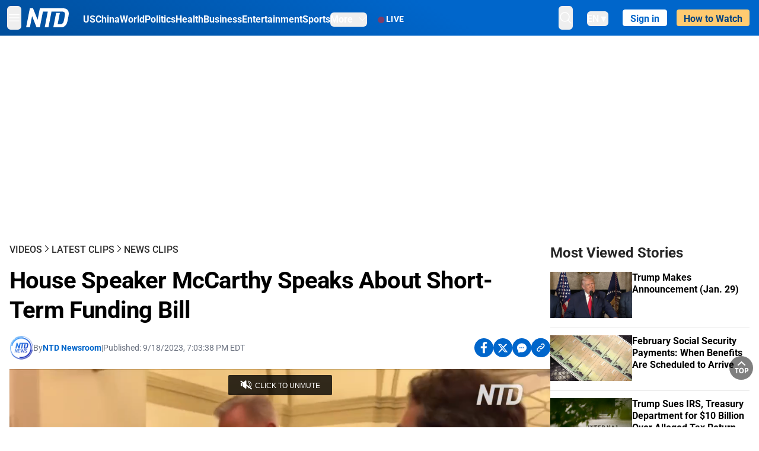

--- FILE ---
content_type: text/html; charset=utf-8
request_url: https://www.ntd.com/house-speaker-mccarthy-speaks-about-short-term-funding-bill_942698.html
body_size: 24421
content:
<!DOCTYPE html><html lang="en"><head><meta property="og:site_name" content="NTD"/><meta charSet="UTF-8"/><link rel="icon" type="image/x-icon" href="/favicon.ico" sizes="any"/><link rel="icon" type="image/png" sizes="32x32" href="/images/favicons/ntd-favicon-32x32.png"/><link rel="icon" type="image/png" sizes="16x16" href="/images/favicons/ntd-favicon-16x16.png"/><link rel="apple-touch-icon" href="/images/favicons/ntd-apple-touch-icon-120x120.png"/><link rel="manifest" href="/site.webmanifest"/><meta name="viewport" content="width=device-width,initial-scale=1"/><title>House Speaker McCarthy Speaks About Short-Term Funding Bill | NTD</title><meta name="robots" content="index,follow"/><meta name="description" content="NTD - To uplift and inform society by publishing quality content that embodies integrity, dignity, and the best of humanity."/><meta name="twitter:card" content="summary_large_image"/><meta name="twitter:site" content="@NTDNews"/><meta property="og:title" content="House Speaker McCarthy Speaks About Short-Term Funding Bill"/><meta property="og:description" content="NTD - To uplift and inform society by publishing quality content that embodies integrity, dignity, and the best of humanity."/><meta property="og:url" content="https://www.ntd.com/house-speaker-mccarthy-speaks-about-short-term-funding-bill_942698.html"/><meta property="og:type" content="video"/><meta property="og:image" content="https://i.ntd.com/assets/uploads/2023/09/id942699-McCarthy-2-900x506.jpg"/><meta property="og:image:alt" content="House Speaker Kevin McCarthy speaks to reporters on Sept. 18, 2023. (CNN/Screenshot via NTD)"/><meta property="og:image:secure_url" content="https://i.ntd.com/assets/uploads/2023/09/id942699-McCarthy-2-900x506.jpg"/><meta property="og:locale" content="en"/><link rel="canonical" href="https://www.ntd.com/house-speaker-mccarthy-speaks-about-short-term-funding-bill_942698.html"/><meta property="build-version" content="3.5.0"/><meta property="keywords" content="Kevin McCarthy, continuing resolution"/><script type="application/ld+json">{"@context":"https://schema.org","@type":"VideoObject","name":"House Speaker McCarthy Speaks About Short-Term Funding Bill","description":"House Speaker Kevin McCarthy (R-Calif.) on Monday spoke to reporters about a continuing resolution House Republicans agreed upon on Sunday to keep the government open until Oct. 31.","contentUrl":"https://vod.brightchat.com/embed/86543ba5-ffc3-4f3a-be85-5b7ca8c8fe02","uploadDate":"2023-09-19T03:43:59.000Z","thumbnailUrl":["https://i.ntd.com/assets/uploads/2023/09/id942699-McCarthy-2-900x506.jpg"]}</script><script type="application/ld+json">{"@context":"https://schema.org","@type":"BreadcrumbList","itemListElement":[{"@type":"ListItem","position":1,"item":{"@id":"https://www.ntd.com","name":"Home"}},{"@type":"ListItem","position":2,"item":{"@id":"https://www.ntd.com/video","name":"Videos"}},{"@type":"ListItem","position":3,"item":{"@id":"https://www.ntd.com/news-politics","name":"Latest Clips"}},{"@type":"ListItem","position":4,"item":{"@id":"https://www.ntd.com/ntd-live-news","name":"News Clips"}}]}</script><meta name="next-head-count" content="26"/><link rel="stylesheet" href="https://subs.epochbase.com/lib/template.css"/><link rel="preconnect" href="https://fonts.googleapis.com"/><link rel="preconnect" href="https://fonts.gstatic.com" crossorigin="anonymous"/><link rel="stylesheet" data-href="https://fonts.googleapis.com/css2?family=Noto+Serif:wght@100..900&amp;display=swap"/><script type="text/javascript">if(/com.ntd./i.test(navigator.userAgent)){window.isApp=true;}</script><link rel="preconnect" href="https://fonts.gstatic.com" crossorigin /><link rel="preload" href="/_next/static/media/d27c3c4c48653461-s.p.woff2" as="font" type="font/woff2" crossorigin="anonymous" data-next-font="size-adjust"/><link rel="preload" href="/_next/static/media/2329f82f48d3e252-s.p.woff2" as="font" type="font/woff2" crossorigin="anonymous" data-next-font="size-adjust"/><link rel="preload" href="/_next/static/media/4046ec9b7a3cd7ce-s.p.woff2" as="font" type="font/woff2" crossorigin="anonymous" data-next-font="size-adjust"/><link rel="preload" href="/_next/static/media/677590baa4ca2e13-s.p.woff2" as="font" type="font/woff2" crossorigin="anonymous" data-next-font="size-adjust"/><link rel="preload" href="/_next/static/media/48ee0eb829fd67dc-s.p.woff2" as="font" type="font/woff2" crossorigin="anonymous" data-next-font="size-adjust"/><link rel="preload" href="/_next/static/media/bd4e47cdb1b92e8e-s.p.woff2" as="font" type="font/woff2" crossorigin="anonymous" data-next-font="size-adjust"/><link rel="preload" href="/_next/static/media/dedba05d74695149-s.p.woff2" as="font" type="font/woff2" crossorigin="anonymous" data-next-font="size-adjust"/><link rel="preload" href="/_next/static/media/aacbf89b63ff3595-s.p.woff2" as="font" type="font/woff2" crossorigin="anonymous" data-next-font="size-adjust"/><link rel="preload" href="/_next/static/media/d0b56fc3015f351f-s.p.woff2" as="font" type="font/woff2" crossorigin="anonymous" data-next-font="size-adjust"/><link rel="preload" href="/_next/static/css/fb4f27a6ff397d90.css" as="style"/><link rel="stylesheet" href="/_next/static/css/fb4f27a6ff397d90.css" data-n-g=""/><link rel="preload" href="/_next/static/css/f09d717aa85bdceb.css" as="style"/><link rel="stylesheet" href="/_next/static/css/f09d717aa85bdceb.css" data-n-p=""/><link rel="preload" href="/_next/static/css/5a5c8557a6fe8041.css" as="style"/><link rel="stylesheet" href="/_next/static/css/5a5c8557a6fe8041.css"/><noscript data-n-css=""></noscript><script defer="" nomodule="" src="/_next/static/chunks/polyfills-42372ed130431b0a.js"></script><script defer="" src="/_next/static/chunks/1033-542a31019ab750d4.js"></script><script defer="" src="/_next/static/chunks/7742-3706c8acab8bc7d3.js"></script><script defer="" src="/_next/static/chunks/5535.3cb1d9be360250dc.js"></script><script defer="" src="/_next/static/chunks/2901-7863ab772e459b67.js"></script><script defer="" src="/_next/static/chunks/5458.805473cf745e0c93.js"></script><script defer="" src="/_next/static/chunks/7912.b5038670c48b053e.js"></script><script src="/_next/static/chunks/webpack-1ffcbe8bf59ac1db.js" defer=""></script><script src="/_next/static/chunks/framework-945b357d4a851f4b.js" defer=""></script><script src="/_next/static/chunks/main-e15b98b38f8b9694.js" defer=""></script><script src="/_next/static/chunks/pages/_app-80e93ffcb239c53c.js" defer=""></script><script src="/_next/static/chunks/6492-a996f978e6c43eb4.js" defer=""></script><script src="/_next/static/chunks/5356-77ab64184dd0c10c.js" defer=""></script><script src="/_next/static/chunks/1618-0b10327cd71e6afb.js" defer=""></script><script src="/_next/static/chunks/2407-75e4824211c75cd2.js" defer=""></script><script src="/_next/static/chunks/pages/%5Burl%5D-49ad1feaf1951106.js" defer=""></script><script src="/_next/static/792cbc76e4bf7a1ed11bd085fcad1d860da5ecc1/_buildManifest.js" defer=""></script><script src="/_next/static/792cbc76e4bf7a1ed11bd085fcad1d860da5ecc1/_ssgManifest.js" defer=""></script><style data-href="https://fonts.googleapis.com/css2?family=Noto+Serif:wght@100..900&display=swap">@font-face{font-family:'Noto Serif';font-style:normal;font-weight:100;font-stretch:normal;font-display:swap;src:url(https://fonts.gstatic.com/l/font?kit=ga6iaw1J5X9T9RW6j9bNVls-hfgvz8JcMofYTa32J4wsL2JAlAhZqFGjww&skey=ff3f102bd67fc93c&v=v33) format('woff')}@font-face{font-family:'Noto Serif';font-style:normal;font-weight:200;font-stretch:normal;font-display:swap;src:url(https://fonts.gstatic.com/l/font?kit=ga6iaw1J5X9T9RW6j9bNVls-hfgvz8JcMofYTa32J4wsL2JAlAhZKFCjww&skey=ff3f102bd67fc93c&v=v33) format('woff')}@font-face{font-family:'Noto Serif';font-style:normal;font-weight:300;font-stretch:normal;font-display:swap;src:url(https://fonts.gstatic.com/l/font?kit=ga6iaw1J5X9T9RW6j9bNVls-hfgvz8JcMofYTa32J4wsL2JAlAhZ9lCjww&skey=ff3f102bd67fc93c&v=v33) format('woff')}@font-face{font-family:'Noto Serif';font-style:normal;font-weight:400;font-stretch:normal;font-display:swap;src:url(https://fonts.gstatic.com/l/font?kit=ga6iaw1J5X9T9RW6j9bNVls-hfgvz8JcMofYTa32J4wsL2JAlAhZqFCjww&skey=ff3f102bd67fc93c&v=v33) format('woff')}@font-face{font-family:'Noto Serif';font-style:normal;font-weight:500;font-stretch:normal;font-display:swap;src:url(https://fonts.gstatic.com/l/font?kit=ga6iaw1J5X9T9RW6j9bNVls-hfgvz8JcMofYTa32J4wsL2JAlAhZmlCjww&skey=ff3f102bd67fc93c&v=v33) format('woff')}@font-face{font-family:'Noto Serif';font-style:normal;font-weight:600;font-stretch:normal;font-display:swap;src:url(https://fonts.gstatic.com/l/font?kit=ga6iaw1J5X9T9RW6j9bNVls-hfgvz8JcMofYTa32J4wsL2JAlAhZdlejww&skey=ff3f102bd67fc93c&v=v33) format('woff')}@font-face{font-family:'Noto Serif';font-style:normal;font-weight:700;font-stretch:normal;font-display:swap;src:url(https://fonts.gstatic.com/l/font?kit=ga6iaw1J5X9T9RW6j9bNVls-hfgvz8JcMofYTa32J4wsL2JAlAhZT1ejww&skey=ff3f102bd67fc93c&v=v33) format('woff')}@font-face{font-family:'Noto Serif';font-style:normal;font-weight:800;font-stretch:normal;font-display:swap;src:url(https://fonts.gstatic.com/l/font?kit=ga6iaw1J5X9T9RW6j9bNVls-hfgvz8JcMofYTa32J4wsL2JAlAhZKFejww&skey=ff3f102bd67fc93c&v=v33) format('woff')}@font-face{font-family:'Noto Serif';font-style:normal;font-weight:900;font-stretch:normal;font-display:swap;src:url(https://fonts.gstatic.com/l/font?kit=ga6iaw1J5X9T9RW6j9bNVls-hfgvz8JcMofYTa32J4wsL2JAlAhZAVejww&skey=ff3f102bd67fc93c&v=v33) format('woff')}@font-face{font-family:'Noto Serif';font-style:normal;font-weight:100 900;font-stretch:100%;font-display:swap;src:url(https://fonts.gstatic.com/s/notoserif/v33/ga6daw1J5X9T9RW6j9bNVls-hfgvz8JcMofYTYf3D33WsNFHuQk.woff2) format('woff2');unicode-range:U+0460-052F,U+1C80-1C8A,U+20B4,U+2DE0-2DFF,U+A640-A69F,U+FE2E-FE2F}@font-face{font-family:'Noto Serif';font-style:normal;font-weight:100 900;font-stretch:100%;font-display:swap;src:url(https://fonts.gstatic.com/s/notoserif/v33/ga6daw1J5X9T9RW6j9bNVls-hfgvz8JcMofYTYf-D33WsNFHuQk.woff2) format('woff2');unicode-range:U+0301,U+0400-045F,U+0490-0491,U+04B0-04B1,U+2116}@font-face{font-family:'Noto Serif';font-style:normal;font-weight:100 900;font-stretch:100%;font-display:swap;src:url(https://fonts.gstatic.com/s/notoserif/v33/ga6daw1J5X9T9RW6j9bNVls-hfgvz8JcMofYTYf2D33WsNFHuQk.woff2) format('woff2');unicode-range:U+1F00-1FFF}@font-face{font-family:'Noto Serif';font-style:normal;font-weight:100 900;font-stretch:100%;font-display:swap;src:url(https://fonts.gstatic.com/s/notoserif/v33/ga6daw1J5X9T9RW6j9bNVls-hfgvz8JcMofYTYf5D33WsNFHuQk.woff2) format('woff2');unicode-range:U+0370-0377,U+037A-037F,U+0384-038A,U+038C,U+038E-03A1,U+03A3-03FF}@font-face{font-family:'Noto Serif';font-style:normal;font-weight:100 900;font-stretch:100%;font-display:swap;src:url(https://fonts.gstatic.com/s/notoserif/v33/ga6daw1J5X9T9RW6j9bNVls-hfgvz8JcMofYTYeGD33WsNFHuQk.woff2) format('woff2');unicode-range:U+0302-0303,U+0305,U+0307-0308,U+0310,U+0312,U+0315,U+031A,U+0326-0327,U+032C,U+032F-0330,U+0332-0333,U+0338,U+033A,U+0346,U+034D,U+0391-03A1,U+03A3-03A9,U+03B1-03C9,U+03D1,U+03D5-03D6,U+03F0-03F1,U+03F4-03F5,U+2016-2017,U+2034-2038,U+203C,U+2040,U+2043,U+2047,U+2050,U+2057,U+205F,U+2070-2071,U+2074-208E,U+2090-209C,U+20D0-20DC,U+20E1,U+20E5-20EF,U+2100-2112,U+2114-2115,U+2117-2121,U+2123-214F,U+2190,U+2192,U+2194-21AE,U+21B0-21E5,U+21F1-21F2,U+21F4-2211,U+2213-2214,U+2216-22FF,U+2308-230B,U+2310,U+2319,U+231C-2321,U+2336-237A,U+237C,U+2395,U+239B-23B7,U+23D0,U+23DC-23E1,U+2474-2475,U+25AF,U+25B3,U+25B7,U+25BD,U+25C1,U+25CA,U+25CC,U+25FB,U+266D-266F,U+27C0-27FF,U+2900-2AFF,U+2B0E-2B11,U+2B30-2B4C,U+2BFE,U+3030,U+FF5B,U+FF5D,U+1D400-1D7FF,U+1EE00-1EEFF}@font-face{font-family:'Noto Serif';font-style:normal;font-weight:100 900;font-stretch:100%;font-display:swap;src:url(https://fonts.gstatic.com/s/notoserif/v33/ga6daw1J5X9T9RW6j9bNVls-hfgvz8JcMofYTYf1D33WsNFHuQk.woff2) format('woff2');unicode-range:U+0102-0103,U+0110-0111,U+0128-0129,U+0168-0169,U+01A0-01A1,U+01AF-01B0,U+0300-0301,U+0303-0304,U+0308-0309,U+0323,U+0329,U+1EA0-1EF9,U+20AB}@font-face{font-family:'Noto Serif';font-style:normal;font-weight:100 900;font-stretch:100%;font-display:swap;src:url(https://fonts.gstatic.com/s/notoserif/v33/ga6daw1J5X9T9RW6j9bNVls-hfgvz8JcMofYTYf0D33WsNFHuQk.woff2) format('woff2');unicode-range:U+0100-02BA,U+02BD-02C5,U+02C7-02CC,U+02CE-02D7,U+02DD-02FF,U+0304,U+0308,U+0329,U+1D00-1DBF,U+1E00-1E9F,U+1EF2-1EFF,U+2020,U+20A0-20AB,U+20AD-20C0,U+2113,U+2C60-2C7F,U+A720-A7FF}@font-face{font-family:'Noto Serif';font-style:normal;font-weight:100 900;font-stretch:100%;font-display:swap;src:url(https://fonts.gstatic.com/s/notoserif/v33/ga6daw1J5X9T9RW6j9bNVls-hfgvz8JcMofYTYf6D33WsNFH.woff2) format('woff2');unicode-range:U+0000-00FF,U+0131,U+0152-0153,U+02BB-02BC,U+02C6,U+02DA,U+02DC,U+0304,U+0308,U+0329,U+2000-206F,U+20AC,U+2122,U+2191,U+2193,U+2212,U+2215,U+FEFF,U+FFFD}</style></head><body><noscript><iframe src="https://www.googletagmanager.com/ns.html?id=GTM-K52XVPF" height="0" width="0" style="display:none;visibility:hidden"></iframe></noscript><div id="__next"><div lang="en"><div class="__variable_8c00a5 font-sans" id="headlessui-portal-root"><div class="relative z-10 bg-white dark:bg-black"><div style="background:linear-gradient(208deg, #0066CB 41.12%, #004181 131.51%)" class="Header_header__ds50R sticky top-0 z-[1200]"><div class="mx-auto flex h-[60px] max-w-[1300px] items-center justify-between gap-4 px-4 py-2 md:justify-between 2xl:px-0"><div class="flex items-center"><div class="" data-headlessui-state=""><div class="flex flex-none items-center sm:space-x-1"><button type="button" class="-ml-1 mr-2 inline-flex items-center justify-center rounded-md py-2 text-white focus:outline-none sm:mr-0" id="headlessui-popover-button-:R2mt6:" aria-expanded="false" data-headlessui-state=""><span class="sr-only">Open menu</span><svg xmlns="http://www.w3.org/2000/svg" fill="none" viewBox="0 0 24 24" stroke-width="1.5" stroke="currentColor" aria-hidden="true" class="size-6"><path stroke-linecap="round" stroke-linejoin="round" d="M3.75 6.75h16.5M3.75 12h16.5m-16.5 5.25h16.5"></path></svg></button></div></div><a class="contents" href="/"><span class="sr-only">NTD Television</span><img class="mr-4 w-[58px] sm:ml-2 sm:mr-6 sm:w-[72px]" src="https://i.ntd.com/assets/themes/ntd/images/NTDLogo.svg" alt="NTD Television" width="300" height="132" title="NTD Television"/></a><div class="hidden w-auto xl:block"><div class="mt-1 flex items-center justify-between gap-x-5"><a href="/us" class="flex-shrink-0"><span class="w-full text-base font-bold text-white">US</span></a><a href="/china" class="flex-shrink-0"><span class="w-full text-base font-bold text-white">China</span></a><a href="/world" class="flex-shrink-0"><span class="w-full text-base font-bold text-white">World</span></a><a href="/politics" class="flex-shrink-0"><span class="w-full text-base font-bold text-white">Politics</span></a><a href="/health-news" class="flex-shrink-0"><span class="w-full text-base font-bold text-white">Health</span></a><a href="/business" class="flex-shrink-0"><span class="w-full text-base font-bold text-white">Business</span></a><a href="/entertainment" class="flex-shrink-0"><span class="w-full text-base font-bold text-white">Entertainment</span></a><a href="/sports" class="flex-shrink-0"><span class="w-full text-base font-bold text-white">Sports</span></a><nav class="space-x-10"><div class="relative" data-headlessui-state=""><button type="button" class="group inline-flex items-center rounded-md text-base font-bold text-white focus:outline-none" id="headlessui-popover-button-:R16mt6:" aria-expanded="false" data-headlessui-state=""><span class="min-w-fit">More</span><svg xmlns="http://www.w3.org/2000/svg" viewBox="0 0 24 24" fill="currentColor" aria-hidden="true" class="mb-0.5 ml-2 w-4 fill-white"><path fill-rule="evenodd" d="M12.53 16.28a.75.75 0 01-1.06 0l-7.5-7.5a.75.75 0 011.06-1.06L12 14.69l6.97-6.97a.75.75 0 111.06 1.06l-7.5 7.5z" clip-rule="evenodd"></path></svg></button></div></nav></div></div><a class="mt-1 hidden flex-shrink-0 items-center gap-1 px-4 xl:flex" href="/live"><span class="animate-pulse text-[26px] leading-3 text-[#EC1D19]">●</span><span class="text-sm font-semibold tracking-wide text-white">LIVE</span></a></div><div class="flex items-center"><div data-headlessui-state=""><button type="button" class="mr-6 hidden items-center justify-center rounded-md py-2 text-white focus:outline-none sm:inline-flex" id="headlessui-popover-button-:R36t6:" aria-expanded="false" data-headlessui-state=""><span class="sr-only">search</span><svg xmlns="http://www.w3.org/2000/svg" fill="none" viewBox="0 0 24 24" stroke-width="1.5" stroke="currentColor" aria-hidden="true" class="size-6 stroke-white"><path stroke-linecap="round" stroke-linejoin="round" d="M21 21l-5.197-5.197m0 0A7.5 7.5 0 105.196 5.196a7.5 7.5 0 0010.607 10.607z"></path></svg></button></div><nav class="hidden space-x-10 sm:flex"><div class="relative" data-headlessui-state=""><button type="button" class="group mr-6 mt-1 inline-flex items-center rounded-md text-[16px] font-medium text-white focus:outline-none focus:ring-0" id="headlessui-popover-button-:R56t6:" aria-expanded="false" data-headlessui-state=""><span class="min-w-fit">EN</span><span>▼</span></button></div></nav><div id="login_wrapper" class=""></div><a class="pb-0.25 ml-2 h-7 flex-shrink-0 rounded bg-[#FFCB71] px-2 pt-1 !text-[#004181] md:ml-4 md:px-3" href="/watch"><div class="text-base font-semibold">How to Watch</div></a></div></div></div><!--$--><div class="m-auto items-center justify-center overflow-hidden print:hidden hidden md:flex" style="min-height:314px"><div id="article_top_ads"></div></div><!--/$--><div class="post theme"><main class="main mx-auto max-w-[1300px] gap-11 px-4 xl:flex 2xl:px-0"><div class="w-full flex-1 pt-6 lg:px-0 lg:pt-9 xl:w-[920px]"><article class="bg-white"><header><div data-label="post-default-breadcrumbs" class="theme-app-hidden scroll flex items-center gap-2 whitespace-nowrap uppercase text-sm text-[#2f2f2f] font-medium leading-tight lg:text-base lg:leading-snug mb-4"><a class="" href="/video">Videos</a><svg xmlns="http://www.w3.org/2000/svg" fill="none" viewBox="0 0 24 24" stroke-width="2" stroke="currentColor" aria-hidden="true" width="16" class="-mt-[5px] shrink-0 text-[#2f2f2f]"><path stroke-linecap="round" stroke-linejoin="round" d="M8.25 4.5l7.5 7.5-7.5 7.5"></path></svg><a class="" href="/news-politics">Latest Clips</a><svg xmlns="http://www.w3.org/2000/svg" fill="none" viewBox="0 0 24 24" stroke-width="2" stroke="currentColor" aria-hidden="true" width="16" class="-mt-[5px] shrink-0 text-[#2f2f2f]"><path stroke-linecap="round" stroke-linejoin="round" d="M8.25 4.5l7.5 7.5-7.5 7.5"></path></svg><a class="" href="/ntd-live-news">News Clips</a></div><h1 class="mb-4 max-w-4xl text-[26px] font-bold leading-[120%] tracking-[-0.52px] lg:text-[40px] lg:leading-tight lg:tracking-[-0.8px]">House Speaker McCarthy Speaks About Short-Term Funding Bill</h1><div class="flex flex-col flex-wrap gap-1.5 text-sm text-[#6B7280] md:flex-row md:items-center mb-4 mt-[18px]"><div class="flex items-center gap-2 text-sm"><a href="/author/ntd-newsroom"><img alt="NTD Newsroom" title="NTD Newsroom" loading="lazy" width="40" height="40" decoding="async" data-nimg="1" class="flex rounded-full" style="color:transparent" src="https://i.ntd.com/assets/uploads/2024/05/id996033-NTD-News-logo-square.png"/></a><div class="flex flex-col"><div class="item-center flex gap-2">By<div class="font-bold text-[#0066CB]"><a class="no-underline hover:underline" href="/author/ntd-newsroom">NTD Newsroom</a></div></div><div class="item-center flex flex-col flex-wrap divide-gray-200 text-gray-800 xs:flex-row xs:gap-3 xs:divide-x"></div></div></div><div class="hidden md:block">|</div><span>Published:<!-- --> <!-- -->9/18/2023, 7:03:38 PM EDT</span><div class="hidden flex-1 md:block"></div><!--$--><div class="flex gap-2 items-center"><button data-tip="Share on Facebook" class="bg-[#0066CB] rounded-full size-8 justify-center items-center flex just text-white" type="button"><svg viewBox="0 0 11 17" fill="none" xmlns="http://www.w3.org/2000/svg" class="size-5"><g clip-path="url(#facebook_svg__a)"><path d="m9.343 9.393.457-2.99H6.944v-1.94c0-.818.4-1.615 1.678-1.615H9.92V.303S8.742.1 7.616.1c-2.352 0-3.89 1.431-3.89 4.024v2.278H1.113v2.99h2.615v7.227h3.217V9.393h2.4Z" fill="currentColor"></path></g><defs><clipPath id="facebook_svg__a"><path fill="currentColor" transform="translate(.377 .1)" d="M0 0h10.279v16.519H0z"></path></clipPath></defs></svg></button><button data-tip="Share on Twitter" class="bg-[#0066CB] rounded-full size-8 justify-center items-center flex just text-white" type="button"><svg width="18" height="15" fill="none" xmlns="http://www.w3.org/2000/svg" class=""><path fill-rule="evenodd" clip-rule="evenodd" d="M5.925.695H.684L6.898 8.29l-5.817 6.37H3.77l4.4-4.818 3.906 4.774h5.242L10.922 6.8l.01.014L16.44.784h-2.687l-4.09 4.478L5.925.695Zm-2.348 1.33h1.632l9.215 11.26h-1.632L3.577 2.025Z" fill="#fff"></path></svg></button><button class="bg-[#0066CB] rounded-full size-8 justify-center items-center flex just text-white" type="button" data-tip="Copy link"><svg xmlns="http://www.w3.org/2000/svg" viewBox="0 0 24 24" fill="currentColor" aria-hidden="true" class="size-5"><path fill-rule="evenodd" d="M4.804 21.644A6.707 6.707 0 006 21.75a6.721 6.721 0 003.583-1.029c.774.182 1.584.279 2.417.279 5.322 0 9.75-3.97 9.75-9 0-5.03-4.428-9-9.75-9s-9.75 3.97-9.75 9c0 2.409 1.025 4.587 2.674 6.192.232.226.277.428.254.543a3.73 3.73 0 01-.814 1.686.75.75 0 00.44 1.223zM8.25 10.875a1.125 1.125 0 100 2.25 1.125 1.125 0 000-2.25zM10.875 12a1.125 1.125 0 112.25 0 1.125 1.125 0 01-2.25 0zm4.875-1.125a1.125 1.125 0 100 2.25 1.125 1.125 0 000-2.25z" clip-rule="evenodd"></path></svg></button><div class="flex cursor-pointer items-center gap-1" id="share_now"><button class="bg-[#0066CB] rounded-full size-8 justify-center items-center flex just text-white" type="button" data-tip="Share"><svg xmlns="http://www.w3.org/2000/svg" width="32" height="32" fill="none"><circle cx="16" cy="16" r="16" fill="#0066CB"></circle><path d="M18.988 8.727c-.303.017-.605.052-.89.158-.454.175-.89.438-1.26.825a.86.86 0 0 0-.262.276.906.906 0 0 0 .118 1.085.835.835 0 0 0 .316.208.806.806 0 0 0 .722-.084.86.86 0 0 0 .265-.274c.185-.193.403-.299.638-.386.587-.211 1.31-.123 1.78.386.654.684.654 1.825 0 2.528l-2.519 2.633c-.739.772-1.343.842-1.78.825-.436-.018-.688-.228-.688-.228a.827.827 0 0 0-.645-.084.837.837 0 0 0-.296.155.878.878 0 0 0-.217.262.917.917 0 0 0 .319 1.211s.57.387 1.41.44c.84.052 2.015-.282 3.039-1.37l2.518-2.633c1.31-1.37 1.31-3.581 0-4.933a3.225 3.225 0 0 0-1.628-.93c-.303-.07-.638-.07-.94-.053v-.017Zm-3.358 4.055c-.84-.036-1.998.263-2.989 1.316l-2.518 2.633c-1.31 1.37-1.31 3.581 0 4.933.94.983 2.283 1.264 3.458.825.454-.175.89-.439 1.26-.825a.86.86 0 0 0 .262-.277.905.905 0 0 0-.118-1.085.836.836 0 0 0-.316-.207.804.804 0 0 0-.722.083.86.86 0 0 0-.265.275c-.185.193-.403.298-.638.386-.588.21-1.31.123-1.78-.386-.654-.685-.654-1.826 0-2.528l2.519-2.633c.671-.702 1.259-.79 1.73-.773.47.018.788.158.788.158a.82.82 0 0 0 .697.152.825.825 0 0 0 .328-.165.87.87 0 0 0 .23-.296.91.91 0 0 0-.197-1.052.828.828 0 0 0-.32-.183s-.57-.351-1.41-.386v.035Z" fill="#fff"></path></svg></button><div></div></div></div><!--/$--></div></header><div class="relative flex bg-black w-full max-sm:!max-w-full mx-auto z-0" style="max-width:calc(100vh * 16/9 - 80px);aspect-ratio:16/9"><div class="aspect-video max-w-full bg-gray-100"></div></div><div data-post-content="true" class="post_content" id="post_content" data-testid="post_content"><p>House Speaker Kevin McCarthy (R-Calif.) on Monday spoke to reporters about a continuing resolution House Republicans agreed upon on Sunday to keep the government open until Oct. 31.</p></div><!--$--><div class="m-auto items-center justify-center overflow-hidden print:hidden hidden md:flex" style="min-height:314px;padding:32px 8px 32px 8px"><div id="article_below_ads"></div></div><!--/$--><!--$--><div class="m-auto flex items-center justify-center overflow-hidden print:hidden md:hidden" style="min-height:314px;padding:32px 8px 32px 8px"><div id="below_article_mobile_ads"></div></div><!--/$--><section class="not-format" id="article-comment"><div class="space-y-3 lg:mt-8"><div><iframe src="" width="100%" height="100%"></iframe></div></div></section></article><aside aria-label="Recommendations" class="bg-white py-8 dark:bg-gray-900"><!--$--><h2 class="mb-3 text-2xl font-bold dark:text-white">Recommendations</h2><div class="grid gap-6 md:grid-cols-3"><article class="flex flex-col"><a class="" data-thumbnail="true" target="" href="/government-enters-partial-shutdown-after-senate-passes-amended-funding_1123000.html" data-testid="post-thumbnail"><img alt="Government Enters Partial Shutdown After Senate Passes Amended Funding" loading="lazy" width="600" height="400" decoding="async" data-nimg="1" class="w-full overflow-hidden bg-gray-100 object-cover aspect-video" style="color:transparent" src="https://i.ntd.com/assets/uploads/2026/01/id1123001-01282026-DSC07467-US-Capitol-snowKO.jpg-900x506.webp"/></a><a data-title="true" target="" href="/government-enters-partial-shutdown-after-senate-passes-amended-funding_1123000.html"><h3 class="text-heading mt-2.5 text-base font-semibold">Government Enters Partial Shutdown After Senate Passes Amended Funding</h3></a></article><article class="flex flex-col"><a class="" data-thumbnail="true" target="" href="/fbi-director-says-50-alleged-latin-kings-gang-members-arrested-in-nationwide-operation_1122955.html" data-testid="post-thumbnail"><img alt="FBI Director Says 50 Alleged Latin Kings Gang Members Arrested in Nationwide Operation" loading="lazy" width="600" height="400" decoding="async" data-nimg="1" class="w-full overflow-hidden bg-gray-100 object-cover aspect-video" style="color:transparent" src="https://i.ntd.com/assets/uploads/2026/01/id1122956-GettyImages-2249305067-AV.jpg-900x506.webp"/></a><a data-title="true" target="" href="/fbi-director-says-50-alleged-latin-kings-gang-members-arrested-in-nationwide-operation_1122955.html"><h3 class="text-heading mt-2.5 text-base font-semibold">FBI Director Says 50 Alleged Latin Kings Gang Members Arrested in Nationwide Operation</h3></a></article><article class="flex flex-col"><a class="" data-thumbnail="true" target="" href="/trump-sues-irs-treasury-department-for-10-billion-over-alleged-tax-return-leaks_1122820.html" data-testid="post-thumbnail"><img alt="Trump Sues IRS, Treasury Department for $10 Billion Over Alleged Tax Return Leaks" loading="lazy" width="600" height="400" decoding="async" data-nimg="1" class="w-full overflow-hidden bg-gray-100 object-cover aspect-video" style="color:transparent" src="https://i.ntd.com/assets/uploads/2025/12/id1115782-1.download.jpg-900x506.webp"/></a><a data-title="true" target="" href="/trump-sues-irs-treasury-department-for-10-billion-over-alleged-tax-return-leaks_1122820.html"><h3 class="text-heading mt-2.5 text-base font-semibold">Trump Sues IRS, Treasury Department for $10 Billion Over Alleged Tax Return Leaks</h3></a></article><article class="flex flex-col"><a class="" data-thumbnail="true" target="" href="/minnesota-agreed-to-greater-cooperation-paving-way-for-reduction-of-federal-agents-homan_1122646.html" data-testid="post-thumbnail"><img alt="Minnesota Agreed to Greater Cooperation, Paving Way for Reduction of Federal Agents: Homan" loading="lazy" width="600" height="400" decoding="async" data-nimg="1" class="w-full overflow-hidden bg-gray-100 object-cover aspect-video" style="color:transparent" src="https://i.ntd.com/assets/uploads/2026/01/id1122639-Tom-Homan-2258854575.jpg-900x506.webp"/></a><a data-title="true" target="" href="/minnesota-agreed-to-greater-cooperation-paving-way-for-reduction-of-federal-agents-homan_1122646.html"><h3 class="text-heading mt-2.5 text-base font-semibold">Minnesota Agreed to Greater Cooperation, Paving Way for Reduction of Federal Agents: Homan</h3></a></article><article class="flex flex-col"><a class="" data-thumbnail="true" target="" href="/democrats-unveil-proposal-for-dhs-changes-as-funding-deadline-approaches_1122571.html" data-testid="post-thumbnail"><img alt="Democrats Unveil Proposal for DHS Changes as Funding Deadline Approaches" loading="lazy" width="600" height="400" decoding="async" data-nimg="1" class="w-full overflow-hidden bg-gray-100 object-cover aspect-video" style="color:transparent" src="https://i.ntd.com/assets/uploads/2026/01/id1122572-01222026-DSC05779-US-CAPITOL.jpg-900x506.webp"/></a><a data-title="true" target="" href="/democrats-unveil-proposal-for-dhs-changes-as-funding-deadline-approaches_1122571.html"><h3 class="text-heading mt-2.5 text-base font-semibold">Democrats Unveil Proposal for DHS Changes as Funding Deadline Approaches</h3></a></article><article class="flex flex-col"><a class="" data-thumbnail="true" target="" href="/fbi-executes-search-warrant-at-fulton-county-elections-office_1122461.html" data-testid="post-thumbnail"><img alt="FBI Executes Search Warrant at Fulton County Elections Office" loading="lazy" width="600" height="400" decoding="async" data-nimg="1" class="w-full overflow-hidden bg-gray-100 object-cover aspect-video" style="color:transparent" src="https://i.ntd.com/assets/uploads/2026/01/id1122501-Georgia-Elections-Investigation-AP26028692960594.jpg-900x506.webp"/></a><a data-title="true" target="" href="/fbi-executes-search-warrant-at-fulton-county-elections-office_1122461.html"><h3 class="text-heading mt-2.5 text-base font-semibold">FBI Executes Search Warrant at Fulton County Elections Office</h3></a></article><article class="flex flex-col"><a class="" data-thumbnail="true" target="" href="/trump-touts-upcoming-launch-of-trump-accounts_1122438.html" data-testid="post-thumbnail"><img alt="Trump Touts Upcoming Launch of Trump Accounts" loading="lazy" width="600" height="400" decoding="async" data-nimg="1" class="w-full overflow-hidden bg-gray-100 object-cover aspect-video" style="color:transparent" src="https://i.ntd.com/assets/uploads/2026/01/id1122439-01282026-DSC06830-Trump.jpg-900x506.webp"/></a><a data-title="true" target="" href="/trump-touts-upcoming-launch-of-trump-accounts_1122438.html"><h3 class="text-heading mt-2.5 text-base font-semibold">Trump Touts Upcoming Launch of Trump Accounts</h3></a></article><article class="flex flex-col"><a class="" data-thumbnail="true" target="" href="/federal-reserve-leaves-interest-rates-unchanged-in-first-policy-decision-of-2026-post_1122447.html" data-testid="post-thumbnail"><img alt="Federal Reserve Leaves Interest Rates Unchanged in First Policy Decision of 2026" loading="lazy" width="600" height="400" decoding="async" data-nimg="1" class="w-full overflow-hidden bg-gray-100 object-cover aspect-video" style="color:transparent" src="https://i.ntd.com/assets/uploads/2026/01/id1122545-Jerome-Powell-GettyImages-2258723784.jpg-900x506.webp"/></a><a data-title="true" target="" href="/federal-reserve-leaves-interest-rates-unchanged-in-first-policy-decision-of-2026-post_1122447.html"><h3 class="text-heading mt-2.5 text-base font-semibold">Federal Reserve Leaves Interest Rates Unchanged in First Policy Decision of 2026</h3></a></article><article class="flex flex-col"><a class="" data-thumbnail="true" target="" href="/patel-fbi-chasing-down-threats-to-federal-agents-amid-minneapolis-protests_1122385.html" data-testid="post-thumbnail"><img alt="Patel: FBI ‘Chasing Down’ Threats to Federal Agents Amid Minneapolis Protests" loading="lazy" width="600" height="400" decoding="async" data-nimg="1" class="w-full overflow-hidden bg-gray-100 object-cover aspect-video" style="color:transparent" src="https://i.ntd.com/assets/uploads/2026/01/id1122144-2026-01-23T171109Z_1_LYNXMPEM0M11P_RTROPTP_4_USA-CANADA-CRIME.jpg-900x506.webp"/></a><a data-title="true" target="" href="/patel-fbi-chasing-down-threats-to-federal-agents-amid-minneapolis-protests_1122385.html"><h3 class="text-heading mt-2.5 text-base font-semibold">Patel: FBI ‘Chasing Down’ Threats to Federal Agents Amid Minneapolis Protests</h3></a></article></div><!--/$--><!--$--><div id="rc-widget-f17013" data-rc-widget="true" data-widget-host="habitat" data-endpoint="//trends.revcontent.com" data-widget-id="283883" class="block" style="margin:20px 0px 0px 0px"></div><!--/$--><!--$--><div id="partnership" class="block"><div id="unit_95162"><a href="https://mixi.media/" rel="nofollow"></a></div></div><!--/$--></aside></div><!--$--><aside role="sidebar" class="xl:w-[336px] post pt-6 lg:pt-9 space-y-14"><!--$--><div class="mb-5 hidden xl:block"><div class="text-2xl font-bold text-heading">Most Viewed Stories</div><div class=""><div class="my-4 flex gap-3"><a href="/live-now-trump-makes-announcement-jan-29_1122669.html"><div class="flex items-start gap-3"><div class="shrink-0 overflow-hidden w-[138px]"><img alt="Trump Makes Announcement (Jan. 29)" loading="lazy" width="600" height="400" decoding="async" data-nimg="1" class="w-full overflow-hidden bg-gray-100 object-cover aspect-video" style="color:transparent" src="https://i.ntd.com/assets/uploads/2026/01/id1122670-trump3.jpg-900x506.webp"/></div><h3 class="text-base line-clamp-2 flex-1 font-semibold leading-tight line-clamp-4">Trump Makes Announcement (Jan. 29)</h3></div></a></div><div class="my-4 flex gap-3 border-t pt-3"><a href="/february-social-security-payments-when-benefits-are-scheduled-to-arrive_1122699.html"><div class="flex items-start gap-3"><div class="shrink-0 overflow-hidden w-[138px]"><img alt="February Social Security Payments: When Benefits Are Scheduled to Arrive" loading="lazy" width="600" height="400" decoding="async" data-nimg="1" class="w-full overflow-hidden bg-gray-100 object-cover aspect-video" style="color:transparent" src="https://i.ntd.com/assets/uploads/2025/12/id1116398-checks-1.jpg-900x506.webp"/></div><h3 class="text-base line-clamp-2 flex-1 font-semibold leading-tight line-clamp-4">February Social Security Payments: When Benefits Are Scheduled to Arrive</h3></div></a></div><div class="my-4 flex gap-3 border-t pt-3"><a href="/trump-sues-irs-treasury-department-for-10-billion-over-alleged-tax-return-leaks_1122820.html"><div class="flex items-start gap-3"><div class="shrink-0 overflow-hidden w-[138px]"><img alt="Trump Sues IRS, Treasury Department for $10 Billion Over Alleged Tax Return Leaks" loading="lazy" width="600" height="400" decoding="async" data-nimg="1" class="w-full overflow-hidden bg-gray-100 object-cover aspect-video" style="color:transparent" src="https://i.ntd.com/assets/uploads/2025/12/id1115782-1.download.jpg-900x506.webp"/></div><h3 class="text-base line-clamp-2 flex-1 font-semibold leading-tight line-clamp-4">Trump Sues IRS, Treasury Department for $10 Billion Over Alleged Tax Return Leaks</h3></div></a></div><div class="my-4 flex gap-3 border-t pt-3"><a href="/live-now-trump-signs-executive-orders-8_1122861.html"><div class="flex items-start gap-3"><div class="shrink-0 overflow-hidden w-[138px]"><img alt="Trump Signs Executive Orders" loading="lazy" width="600" height="400" decoding="async" data-nimg="1" class="w-full overflow-hidden bg-gray-100 object-cover aspect-video" style="color:transparent" src="https://i.ntd.com/assets/uploads/2026/01/id1122862-GettyImages-2251459964.jpg-900x506.webp"/></div><h3 class="text-base line-clamp-2 flex-1 font-semibold leading-tight line-clamp-4">Trump Signs Executive Orders</h3></div></a></div><div class="my-4 flex gap-3 border-t pt-3"><a href="/south-carolina-woman-ambushed-killed-while-trying-to-buy-a-puppy_1122897.html"><div class="flex items-start gap-3"><div class="shrink-0 overflow-hidden w-[138px]"><img alt="South Carolina Woman Ambushed, Killed While Trying to Buy a Puppy" loading="lazy" width="600" height="400" decoding="async" data-nimg="1" class="w-full overflow-hidden bg-gray-100 object-cover aspect-video" style="color:transparent" src="https://i.ntd.com/assets/uploads/2023/06/id922914-Police-Tape-Stock-900x506.jpeg"/></div><h3 class="text-base line-clamp-2 flex-1 font-semibold leading-tight line-clamp-4">South Carolina Woman Ambushed, Killed While Trying to Buy a Puppy</h3></div></a></div><div class="my-4 flex gap-3 border-t pt-3"><a href="/costco-sued-over-rotisserie-chicken-labeling-heres-what-to-know_1122651.html"><div class="flex items-start gap-3"><div class="shrink-0 overflow-hidden w-[138px]"><img alt="Costco Sued Over Rotisserie Chicken Labeling: Here&#x27;s What to Know" loading="lazy" width="600" height="400" decoding="async" data-nimg="1" class="w-full overflow-hidden bg-gray-100 object-cover aspect-video" style="color:transparent" src="https://i.ntd.com/assets/uploads/2025/12/id1111248-GettyImages-1580864430.jpg-900x506.webp"/></div><h3 class="text-base line-clamp-2 flex-1 font-semibold leading-tight line-clamp-4">Costco Sued Over Rotisserie Chicken Labeling: Here&#x27;s What to Know</h3></div></a></div></div></div><!--/$--><div class="sticky top-0"><!--$--><div class="m-auto items-center justify-center overflow-hidden print:hidden hidden md:flex" style="min-height:314px;padding:32px 8px 32px 8px"><div id="article_siderbar_sticky_ads"></div></div><!--/$--></div></aside><!--/$--></main><div class="my-10 md:my-20"><!--$--><div class="m-auto items-center justify-center overflow-hidden print:hidden hidden md:flex" style="min-height:154px;padding:32px 8px 32px 8px"><div id="end_article_ads"></div></div><!--/$--></div></div><footer style="background:linear-gradient(180deg, #0066CB 0%, #003365 100.37%)" class="Footer_footer__MddMJ mx-auto flex w-full"><div class="mx-auto flex w-full max-w-[950px] flex-col items-center space-y-8 p-5 py-10 text-center text-white"><div class="w-full"><form><div class="flex items-center py-4 md:mx-auto lg:mx-0 lg:max-w-none xl:px-0"><div class="flex w-full items-center"><label for="search" class="sr-only">Search</label><div class="relative flex w-full items-center rounded-[12px] border border-gray-300 bg-white px-3"><svg xmlns="http://www.w3.org/2000/svg" fill="none" viewBox="0 0 24 24" stroke-width="1.5" stroke="currentColor" aria-hidden="true" class="size-5 stroke-[#B1B1B1]"><path stroke-linecap="round" stroke-linejoin="round" d="M21 21l-5.197-5.197m0 0A7.5 7.5 0 105.196 5.196a7.5 7.5 0 0010.607 10.607z"></path></svg><input id="search" class="block w-full border-none text-sm text-heading placeholder-[#B1B1B1] focus:border-gray-900 focus:outline-none focus:ring-0 sm:text-sm" placeholder="Search" type="search" required="" value=""/></div></div></div></form></div><nav class="grid w-full grid-cols-2 gap-10 sm:grid-cols-4"><ul class="col-span-1 space-y-4 text-start text-white"><li class="text-base font-bold uppercase"><a class="hover:!text-white" href="/news">News</a></li><ul class="p-0"><li class="text-sm font-medium leading-7"><a href="/us" class="flex hover:!text-white">US</a></li><li class="text-sm font-medium leading-7"><a href="/china" class="flex hover:!text-white">China</a></li><li class="text-sm font-medium leading-7"><a href="/world" class="flex hover:!text-white">World</a></li><li class="text-sm font-medium leading-7"><a href="/business" class="flex hover:!text-white">Business</a></li><li class="text-sm font-medium leading-7"><a href="/weather" class="flex hover:!text-white">Weather</a></li><li class="text-sm font-medium leading-7"><a href="/health" class="flex hover:!text-white">Health</a></li><li class="text-sm font-medium leading-7"><a href="/science" class="flex hover:!text-white">Sci &amp;Tech</a></li><li class="text-sm font-medium leading-7"><a href="/entertainment" class="flex hover:!text-white">Entertainment</a></li><li class="text-sm font-medium leading-7"><a href="/sports" class="flex hover:!text-white">Sports</a></li></ul></ul><ul class="col-span-1 space-y-4 text-start text-white"><li class="text-base font-bold uppercase"><a class="hover:!text-white" href="/programs">Programs</a></li><ul class="p-0"><li class="text-sm font-medium leading-7"><a href="/ntdplus/capitol-report" class="flex hover:!text-white">Capitol Report</a></li><li class="text-sm font-medium leading-7"><a href="/ntd-evening-news" class="flex hover:!text-white">NTD Evening News</a></li><li class="text-sm font-medium leading-7"><a href="/international-reporters-roundtable" class="flex hover:!text-white">International Roundtable</a></li><li class="text-sm font-medium leading-7"><a href="/ntd-primetime" class="flex hover:!text-white">NTD Primetime</a></li><li class="text-sm font-medium leading-7"><a href="/ntdplus/china-in-focus" class="flex hover:!text-white">China in Focus</a></li><li class="text-sm font-medium leading-7"><a href="/ntdplus/piano-talks" class="flex hover:!text-white">Piano Talks</a></li><li class="text-sm font-medium leading-7"><a href="/ntdplus/vital-signs" class="flex hover:!text-white">Vital Signs</a></li><li class="text-sm font-medium leading-7"><a href="/ntd-news-today" class="flex hover:!text-white">NTD News Today</a></li><li class="text-sm font-medium leading-7"><a href="/programs" class="flex hover:!text-white">View All Shows<svg xmlns="http://www.w3.org/2000/svg" fill="none" viewBox="0 0 24 24" stroke-width="1.5" stroke="currentColor" aria-hidden="true" class="ml-1 w-4 stroke-[3px]"><path stroke-linecap="round" stroke-linejoin="round" d="M8.25 4.5l7.5 7.5-7.5 7.5"></path></svg></a></li></ul></ul><ul class="col-span-1 space-y-4 text-start text-white"><li class="text-base font-bold uppercase"><a class="hover:!text-white" href="/life">Lifestyle</a></li><ul class="p-0"><li class="text-sm font-medium leading-7"><a href="/food" class="flex hover:!text-white">Food</a></li><li class="text-sm font-medium leading-7"><a href="/travel" class="flex hover:!text-white">Travel</a></li><li class="text-sm font-medium leading-7"><a href="/beauty" class="flex hover:!text-white">Beauty</a></li><li class="text-sm font-medium leading-7"><a href="/sports" class="flex hover:!text-white">Sports</a></li><li class="text-sm font-medium leading-7"><a href="/personal-finance" class="flex hover:!text-white">Personal Finance</a></li><li class="text-sm font-medium leading-7"><a href="/inspired" class="flex hover:!text-white">Inspired</a></li></ul></ul><ul class="col-span-1 space-y-4 text-start text-white"><li class="text-base font-bold uppercase"><a class="hover:!text-white" href="/about.htm">About NTD</a></li><ul class="p-0"><li class="text-sm font-medium leading-7"><a href="/about.htm" class="flex hover:!text-white">NTD Profiles</a></li><li class="text-sm font-medium leading-7"><a href="/watch" class="flex hover:!text-white">How to Watch NTD</a></li><li class="text-sm font-medium leading-7"><a href="/newsletter.htm" class="flex hover:!text-white">NTD Newsletters</a></li><li class="text-sm font-medium leading-7"><a href="https://donate.ntd.com/" class="flex hover:!text-white">Support NTD</a></li></ul></ul></nav><div class="flex w-full items-center justify-between gap-6 border-y border-white/30 py-4 text-sm font-medium"><a href="/"><div class="Footer_logo__KJo3D">NTD</div></a><div class="hidden sm:block"><div class="flex w-full flex-wrap gap-6 text-nowrap text-sm font-medium"><a class="hover:!text-white" href="/terms-of-service.htm"><div>Terms of Service</div></a><a class="hover:!text-white" href="/privacy-policy.htm"><div>Privacy Policy</div></a><a class="hover:!text-white" href="https://help.ntd.com/hc/en-us"><div>Contact Us</div></a><a class="hover:!text-white" href="https://help.ntd.com/hc/en-us"><div>Help Center</div></a></div></div><div class="h-[40px] border-white/30 sm:border-l"></div><div class="mx-auto flex max-w-[130px] items-center justify-between gap-6 sm:max-w-full"><div class="hidden text-nowrap sm:block">Follow NTD</div><a href="https://www.facebook.com/NTDTelevision"><svg width="8" height="13" fill="none" xmlns="http://www.w3.org/2000/svg"><path d="M5.332 2.898c-.118 0-.262.06-.432.18-.169.12-.254.299-.254.538v.717h2.006v2.87H4.646V13h-2.64V7.204H0v-2.87h2.006V2.897c0-.368.076-.727.228-1.076.153-.35.369-.658.648-.925.28-.267.605-.483.977-.649A2.965 2.965 0 0 1 5.08 0h2.234v2.898H5.332Z" fill="#fff"></path></svg></a><a href="https://x.com/NTDNews"><svg width="15" height="13" fill="none" xmlns="http://www.w3.org/2000/svg"><path fill-rule="evenodd" clip-rule="evenodd" d="M4.682 0H0l5.551 7.07L.355 13h2.4l3.93-4.485 3.49 4.444h4.682L9.145 5.684l.01.012L14.073.083h-2.4L8.02 4.25 4.682 0ZM2.584 1.238h1.458l8.23 10.483h-1.457L2.585 1.238Z" fill="#fff"></path></svg></a><a href="https://www.instagram.com/ntdnews"><svg width="14" height="14" fill="none" xmlns="http://www.w3.org/2000/svg"><g fill="#fff"><path fill-rule="evenodd" clip-rule="evenodd" d="M6.283.441h.718c2.136 0 2.389.008 3.232.046.78.036 1.204.166 1.486.276.373.145.64.318.92.598.28.28.453.547.598.92.11.282.24.705.275 1.485.039.844.047 1.097.047 3.232 0 2.135-.008 2.388-.047 3.232-.035.78-.166 1.203-.275 1.485-.145.373-.319.639-.599.919-.28.28-.546.453-.92.598-.28.11-.704.24-1.485.276-.843.038-1.096.046-3.232.046s-2.39-.008-3.233-.046c-.78-.036-1.203-.167-1.485-.276a2.478 2.478 0 0 1-.92-.598 2.48 2.48 0 0 1-.6-.92c-.109-.282-.24-.705-.275-1.485C.45 9.386.442 9.132.442 6.996S.45 4.608.488 3.764c.036-.78.166-1.203.276-1.485.145-.373.319-.64.599-.92.28-.28.546-.453.92-.599.282-.11.705-.24 1.485-.276C4.506.451 4.792.441 6.283.44v.002Zm4.988 1.329a.96.96 0 1 0 0 1.92.96.96 0 0 0 0-1.92ZM2.892 7a4.109 4.109 0 1 1 8.218 0 4.109 4.109 0 0 1-8.218 0Z"></path><path d="M7 4.333a2.667 2.667 0 1 1 0 5.333 2.667 2.667 0 0 1 0-5.333Z"></path></g></svg></a><a href="https://www.linkedin.com/company/ntd-television"><svg width="14" height="13" fill="none" xmlns="http://www.w3.org/2000/svg"><path fill-rule="evenodd" clip-rule="evenodd" d="M3.66 1.411C3.641.611 3.068 0 2.137 0 1.208 0 .6.61.6 1.411c0 .785.59 1.413 1.503 1.413h.018c.948 0 1.538-.628 1.538-1.413ZM3.48 3.94H.76v8.17h2.72V3.94Zm6.676-.192c1.79 0 3.132 1.168 3.132 3.678v4.685h-2.72V7.738c0-1.098-.393-1.847-1.378-1.847-.751 0-1.199.505-1.395.993-.072.175-.09.419-.09.663v4.563h-2.72s.036-7.404 0-8.17h2.72v1.156c.361-.556 1.008-1.349 2.451-1.349Z" fill="#fff"></path></svg></a></div></div><div class="block sm:hidden"><div class="flex w-full flex-wrap gap-6 text-nowrap text-sm font-medium"><a class="hover:!text-white" href="/terms-of-service.htm"><div>Terms of Service</div></a><a class="hover:!text-white" href="/privacy-policy.htm"><div>Privacy Policy</div></a><a class="hover:!text-white" href="https://help.ntd.com/hc/en-us"><div>Contact Us</div></a><a class="hover:!text-white" href="https://help.ntd.com/hc/en-us"><div>Help Center</div></a></div></div><div class="Footer_copyright__dXduQ">© Copyright 2016 - <!-- -->2026<!-- --> All Rights Reserved</div><button id="ot-sdk-btn" class="ot-sdk-show-settings mt-4 !border-white !bg-transparent !text-white hover:!bg-transparent">Cookie Settings</button></div><div id="backtotop" class="Footer_backtotop__BBC7l"><button type="button" title="back to top" class="Footer_totop__vYEgy">Back to Top</button></div></footer></div></div></div></div><script id="__NEXT_DATA__" type="application/json">{"props":{"pageProps":{"pageType":"post","metaField":"942698","req":{"query":{"postId":"942698"}},"params":{"url":"house-speaker-mccarthy-speaks-about-short-term-funding-bill_942698.html"},"gqlResults":{"news":[{"id":1123000,"publishedAt":1769811760,"title":"Government Enters Partial Shutdown After Senate Passes Amended Funding","excerpt":"Despite the Senate’s passage of a bill to fund the government on Jan. 30, the House won’t return to vote on the measure until Monday.","updatedAt":1769876430,"postType":"post","hits":587,"authors":[{"termId":58683,"name":"Jackson Richman","slug":"jackson-richman","avatar":"https://i.ntd.com/assets/uploads/2024/05/id995861-JacksonRichman_WEB.jpg.webp","taxonomy":"creator","termTaxonomyId":58683,"description":"Jackson Richman is a Washington correspondent for The Epoch Times. In addition to Washington politics, he covers the intersection of politics and sports/sports and culture. He previously was a writer at Mediaite and Washington correspondent at Jewish News Syndicate. His writing has also appeared in The Washington Examiner. He is an alum of George Washington University.","rootSlug":"authors","parent":6038,"uri":"/author/jackson-richman","openToPublic":"on"},{"termId":53127,"name":"Joseph Lord","slug":"joseph-lord","avatar":"https://i.ntd.com/assets/uploads/2024/05/id996521-JosephLord_WEB.jpeg.webp","taxonomy":"creator","termTaxonomyId":53127,"description":"Joseph Lord is a congressional reporter for The Epoch Times.\r\n","rootSlug":"authors","parent":6038,"uri":"/author/joseph-lord","openToPublic":"on"},{"termId":53163,"name":"Nathan Worcester","slug":"nathan-worcester","avatar":"https://i.ntd.com/assets/uploads/2024/05/id996038-WEB_NathanWorcester-1-2.jpeg.webp","taxonomy":"creator","termTaxonomyId":53163,"description":"Nathan Worcester covers national politics for The Epoch Times and has also focused on energy and the environment. Nathan has written about everything from fusion energy and ESG to Biden's classified documents and international conservative politics. He lives and works in Chicago. Nathan can be reached at nathan.worcester@epochtimes.us","rootSlug":"authors","parent":6038,"uri":"/author/nathan-worcester","openToPublic":"on"},{"termId":71163,"name":"Luis Eduardo Martinez","slug":"luis-eduardo-martinez","avatar":"https://i.ntd.com/assets/uploads/2024/03/id980411-Luis-Eduardo-Martinez.jpg.webp","taxonomy":"creator","termTaxonomyId":71163,"description":"Luis Eduardo Martinez is a correspondent for NTD News based in Washington. He holds a master’s degree in International Relations and Democratic Politics from the University of Westminster in London, England.","rootSlug":"reporters","parent":6045,"uri":"/reporter/luis-eduardo-martinez","openToPublic":"on"}],"primaryTerm":{"termId":59694,"name":"Congress","slug":"congress","ancestors":[{"termId":8,"name":"News","slug":"news","parent":0},{"termId":9,"name":"US News","slug":"us","parent":8},{"termId":5990,"name":"Politics","slug":"politics","parent":9}],"taxonomy":"category","termTaxonomyId":59694,"description":"","rootSlug":"news","parent":5990,"uri":"/congress"},"thumbnail":{"original":"https://i.ntd.com/assets/uploads/2026/01/id1123001-01282026-DSC07467-US-Capitol-snowKO.jpg.webp","url":"https://i.ntd.com/assets/uploads/2026/01/id1123001-01282026-DSC07467-US-Capitol-snowKO.jpg-900x506.webp","small":"https://i.ntd.com/assets/uploads/2026/01/id1123001-01282026-DSC07467-US-Capitol-snowKO.jpg-352x220.webp","medium":"https://i.ntd.com/assets/uploads/2026/01/id1123001-01282026-DSC07467-US-Capitol-snowKO.jpg-600x400.webp","large":"https://i.ntd.com/assets/uploads/2026/01/id1123001-01282026-DSC07467-US-Capitol-snowKO.jpg-900x506.webp","caption":"The U.S. Capitol building after a snowstorm in Washington on Jan. 28, 2026. (Madalina Kilroy/The Epoch Times)","width":6376,"height":4251},"video":{"id":"eb1c5e4d-59b6-4c21-9f3d-1bc5a0ec52f2","url":"https://vod.brightchat.com/assets/eb1c5e4d-59b6-4c21-9f3d-1bc5a0ec52f2/playlist.m3u8","duration":190,"ratio":"1920:1080"},"uri":"/government-enters-partial-shutdown-after-senate-passes-amended-funding_1123000.html","noAds":"","noComments":false},{"id":1122955,"publishedAt":1769810096,"title":"FBI Director Says 50 Alleged Latin Kings Gang Members Arrested in Nationwide Operation","excerpt":"After three months, around 50 arrests were made, $200,000 in assets were seized, and 10 kilograms of illegal narcotics were recovered, he says.","updatedAt":1769828284,"postType":"post","hits":606,"authors":[{"termId":53107,"name":"Jack Phillips","slug":"jack-phillips","avatar":"https://i.ntd.com/assets/uploads/2019/03/id305311-JP.jpg","taxonomy":"creator","termTaxonomyId":53107,"description":"Jack Phillips is a breaking news reporter with 15 years experience who started as a local New York City reporter. Having joined The Epoch Times' news team in 2009, Jack was born and raised near Modesto in California's Central Valley. ","rootSlug":"authors","parent":6038,"uri":"/author/jack-phillips","openToPublic":"on"}],"primaryTerm":{"termId":9,"name":"US News","slug":"us","ancestors":[{"termId":8,"name":"News","slug":"news","parent":0}],"taxonomy":"category","termTaxonomyId":9,"description":"","rootSlug":"news","parent":8,"uri":"/us"},"thumbnail":{"original":"https://i.ntd.com/assets/uploads/2026/01/id1122956-GettyImages-2249305067-AV.jpg.webp","url":"https://i.ntd.com/assets/uploads/2026/01/id1122956-GettyImages-2249305067-AV.jpg-900x506.webp","small":"https://i.ntd.com/assets/uploads/2026/01/id1122956-GettyImages-2249305067-AV.jpg-352x220.webp","medium":"https://i.ntd.com/assets/uploads/2026/01/id1122956-GettyImages-2249305067-AV.jpg-600x400.webp","large":"https://i.ntd.com/assets/uploads/2026/01/id1122956-GettyImages-2249305067-AV.jpg-900x506.webp","caption":"FBI Director Kash Patel speaks during a news conference at the Department of Justice in Washington on Dec. 4, 2025. (Daniel Heuer/AFP/Getty Images)","width":3000,"height":2000},"uri":"/fbi-director-says-50-alleged-latin-kings-gang-members-arrested-in-nationwide-operation_1122955.html","noAds":"","noComments":false},{"id":1122820,"publishedAt":1769745465,"title":"Trump Sues IRS, Treasury Department for $10 Billion Over Alleged Tax Return Leaks","excerpt":"President Donald Trump filed the lawsuit in his personal capacity, alongside his two eldest sons.","updatedAt":1769783920,"postType":"post","hits":3287,"authors":[{"termId":53023,"name":"Aldgra Fredly","slug":"aldgra-fredly","avatar":"https://i.ntd.com/assets/uploads/2024/05/id995537-Aldgra-Fredly.jpg.webp","taxonomy":"creator","termTaxonomyId":53023,"description":"Aldgra Fredly is a freelance writer covering U.S. and Asia Pacific news for The Epoch Times.","rootSlug":"authors","parent":6038,"uri":"/author/aldgra-fredly","openToPublic":"on"}],"primaryTerm":{"termId":59693,"name":"Executive Branch","slug":"executive-branch","ancestors":[{"termId":8,"name":"News","slug":"news","parent":0},{"termId":9,"name":"US News","slug":"us","parent":8},{"termId":5990,"name":"Politics","slug":"politics","parent":9}],"taxonomy":"category","termTaxonomyId":59693,"description":"","rootSlug":"news","parent":5990,"uri":"/executive-branch"},"thumbnail":{"original":"https://i.ntd.com/assets/uploads/2025/12/id1115782-1.download.jpg.webp","url":"https://i.ntd.com/assets/uploads/2025/12/id1115782-1.download.jpg-900x506.webp","small":"https://i.ntd.com/assets/uploads/2025/12/id1115782-1.download.jpg-352x220.webp","medium":"https://i.ntd.com/assets/uploads/2025/12/id1115782-1.download.jpg-600x400.webp","large":"https://i.ntd.com/assets/uploads/2025/12/id1115782-1.download.jpg-900x506.webp","caption":"The sign outside the Internal Revenue Service building in Washington on May 4, 2021. (Patrick Semansky/AP Photo)","width":5709,"height":3806},"video":{"id":"bd9aa46c-b000-4635-96fe-a89d49e6e0b0","url":"https://vod.brightchat.com/assets/bd9aa46c-b000-4635-96fe-a89d49e6e0b0/playlist.m3u8","duration":57,"ratio":"1920:1080"},"uri":"/trump-sues-irs-treasury-department-for-10-billion-over-alleged-tax-return-leaks_1122820.html","noAds":"","noComments":false},{"id":1122646,"publishedAt":1769698144,"title":"Minnesota Agreed to Greater Cooperation, Paving Way for Reduction of Federal Agents: Homan","excerpt":"'We are not surrendering our mission at all, we're just doing [it] smarter,' Homan said.","updatedAt":1769763406,"postType":"post","hits":212,"authors":[{"termId":53076,"name":"Emel Akan","slug":"emel-akan","avatar":"https://i.ntd.com/assets/uploads/2024/05/id995560-15ef0812da90bd74_ttl7dayCNO_WEB_EmelAkan-1.jpg.webp","taxonomy":"creator","termTaxonomyId":53076,"description":"Emel Akan is a senior White House correspondent for The Epoch Times, where she covers the Biden administration. Prior to this role, she covered the economic policies of the Trump administration. Previously, she worked in the financial sector as an investment banker at JPMorgan. She graduated with a master’s degree in business administration from Georgetown University.","rootSlug":"authors","parent":6038,"uri":"/author/emel-akan","openToPublic":"on"},{"termId":53499,"name":"Jason Blair","slug":"jason-blair","avatar":"https://i.ntd.com/assets/uploads/2023/08/id938740-Jason-Blair.jpg","taxonomy":"creator","termTaxonomyId":53499,"description":"Jason Blair is a national correspondent for NTD News based in California. ","rootSlug":"reporters","parent":6045,"uri":"/reporter/jason-blair","openToPublic":"on"}],"primaryTerm":{"termId":37380,"name":"Immigration \u0026amp; Border Security","slug":"immigration-border-security","ancestors":[{"termId":8,"name":"News","slug":"news","parent":0},{"termId":9,"name":"US News","slug":"us","parent":8}],"taxonomy":"category","termTaxonomyId":37380,"description":"","rootSlug":"news","parent":9,"uri":"/immigration-border-security"},"thumbnail":{"original":"https://i.ntd.com/assets/uploads/2026/01/id1122639-Tom-Homan-2258854575.jpg.webp","url":"https://i.ntd.com/assets/uploads/2026/01/id1122639-Tom-Homan-2258854575.jpg-900x506.webp","small":"https://i.ntd.com/assets/uploads/2026/01/id1122639-Tom-Homan-2258854575.jpg-352x220.webp","medium":"https://i.ntd.com/assets/uploads/2026/01/id1122639-Tom-Homan-2258854575.jpg-600x400.webp","large":"https://i.ntd.com/assets/uploads/2026/01/id1122639-Tom-Homan-2258854575.jpg-900x506.webp","caption":"Border czar Tom Homan speaks during a news conference about ongoing immigration enforcement operations in Minneapolis, Minnesota, on Jan. 29, 2026. (Scott Olson/Getty Images)","width":3878,"height":2585},"video":{"id":"3d02cb6e-ce44-4621-9500-ad365725675d","url":"https://vod.brightchat.com/assets/3d02cb6e-ce44-4621-9500-ad365725675d/playlist.m3u8","duration":163,"ratio":"1920:1080"},"uri":"/minnesota-agreed-to-greater-cooperation-paving-way-for-reduction-of-federal-agents-homan_1122646.html","noAds":"","noComments":false},{"id":1122571,"publishedAt":1769661480,"title":"Democrats Unveil Proposal for DHS Changes as Funding Deadline Approaches","excerpt":"‘Our caucus is united, is unified over three main legislative objectives,’ Senate Minority Leader Chuck Schumer (D-N.Y.) said on Wednesday. ","updatedAt":1769693294,"postType":"post","hits":234,"authors":[{"termId":53127,"name":"Joseph Lord","slug":"joseph-lord","avatar":"https://i.ntd.com/assets/uploads/2024/05/id996521-JosephLord_WEB.jpeg.webp","taxonomy":"creator","termTaxonomyId":53127,"description":"Joseph Lord is a congressional reporter for The Epoch Times.\r\n","rootSlug":"authors","parent":6038,"uri":"/author/joseph-lord","openToPublic":"on"},{"termId":53163,"name":"Nathan Worcester","slug":"nathan-worcester","avatar":"https://i.ntd.com/assets/uploads/2024/05/id996038-WEB_NathanWorcester-1-2.jpeg.webp","taxonomy":"creator","termTaxonomyId":53163,"description":"Nathan Worcester covers national politics for The Epoch Times and has also focused on energy and the environment. Nathan has written about everything from fusion energy and ESG to Biden's classified documents and international conservative politics. He lives and works in Chicago. Nathan can be reached at nathan.worcester@epochtimes.us","rootSlug":"authors","parent":6038,"uri":"/author/nathan-worcester","openToPublic":"on"},{"termId":53512,"name":"Melina Wisecup","slug":"melina-wisecup","avatar":"https://i.ntd.com/assets/uploads/2020/01/id425433-wise.jpg","taxonomy":"creator","termTaxonomyId":53512,"description":"Melina Wisecup is NTD's congressional correspondent based in Washington, covering Capitol Hill and campaign politics.","rootSlug":"reporters","parent":6045,"uri":"/reporter/melina-wisecup","openToPublic":"on"}],"primaryTerm":{"termId":59694,"name":"Congress","slug":"congress","ancestors":[{"termId":8,"name":"News","slug":"news","parent":0},{"termId":9,"name":"US News","slug":"us","parent":8},{"termId":5990,"name":"Politics","slug":"politics","parent":9}],"taxonomy":"category","termTaxonomyId":59694,"description":"","rootSlug":"news","parent":5990,"uri":"/congress"},"thumbnail":{"original":"https://i.ntd.com/assets/uploads/2026/01/id1122572-01222026-DSC05779-US-CAPITOL.jpg.webp","url":"https://i.ntd.com/assets/uploads/2026/01/id1122572-01222026-DSC05779-US-CAPITOL.jpg-900x506.webp","small":"https://i.ntd.com/assets/uploads/2026/01/id1122572-01222026-DSC05779-US-CAPITOL.jpg-352x220.webp","medium":"https://i.ntd.com/assets/uploads/2026/01/id1122572-01222026-DSC05779-US-CAPITOL.jpg-600x400.webp","large":"https://i.ntd.com/assets/uploads/2026/01/id1122572-01222026-DSC05779-US-CAPITOL.jpg-900x506.webp","caption":"The U.S. Capitol building in Washington on Jan. 22, 2026. (Madalina Kilroy/The Epoch Times)","width":5713,"height":3809},"video":{"id":"df9c6663-617c-4aae-afc0-7038b194743d","url":"https://vod.brightchat.com/assets/df9c6663-617c-4aae-afc0-7038b194743d/playlist.m3u8","duration":139,"ratio":"1920:1080"},"uri":"/democrats-unveil-proposal-for-dhs-changes-as-funding-deadline-approaches_1122571.html","noAds":"","noComments":false},{"id":1122461,"publishedAt":1769634129,"title":"FBI Executes Search Warrant at Fulton County Elections Office","excerpt":"The raid comes after the DOJ filed suit last month to obtain 2020 voting records.","updatedAt":1769764097,"postType":"post","hits":2932,"authors":[{"termId":53156,"name":"Matthew Vadum","slug":"matthew-vadum","avatar":"https://i.ntd.com/assets/uploads/2024/05/id996026-15f0e01dec0339a2_ttl7day1Kj_15f046908d42a822_ttl7daybmp_Matthew_vadum.jpeg.webp","taxonomy":"creator","termTaxonomyId":53156,"description":"Matthew Vadum is an award-winning investigative journalist.","rootSlug":"authors","parent":6038,"uri":"/author/matthew-vadum","openToPublic":"on"},{"termId":53474,"name":"Arleen Richards","slug":"arleen-richards","avatar":"https://i.ntd.com/assets/uploads/2024/06/id996871-ArleenRichards_WEB.jpeg.webp","taxonomy":"creator","termTaxonomyId":53474,"description":"Arleen Richards is NTD's legal correspondent based at the network's global headquarters in New York City, where she covers all major legal stories. Arleen holds a Doctor of Law (J.D.).\r\n","rootSlug":"reporters","parent":6045,"uri":"/reporter/arleen-richards","openToPublic":"on"}],"primaryTerm":{"termId":81556,"name":"Georgia","slug":"georgia","ancestors":[{"termId":8,"name":"News","slug":"news","parent":0},{"termId":9,"name":"US News","slug":"us","parent":8},{"termId":81554,"name":"State News","slug":"state-news","parent":9}],"taxonomy":"category","termTaxonomyId":81556,"description":"","rootSlug":"news","parent":81554,"uri":"/georgia"},"thumbnail":{"original":"https://i.ntd.com/assets/uploads/2026/01/id1122501-Georgia-Elections-Investigation-AP26028692960594.jpg.webp","url":"https://i.ntd.com/assets/uploads/2026/01/id1122501-Georgia-Elections-Investigation-AP26028692960594.jpg-900x506.webp","small":"https://i.ntd.com/assets/uploads/2026/01/id1122501-Georgia-Elections-Investigation-AP26028692960594.jpg-352x220.webp","medium":"https://i.ntd.com/assets/uploads/2026/01/id1122501-Georgia-Elections-Investigation-AP26028692960594.jpg-600x400.webp","large":"https://i.ntd.com/assets/uploads/2026/01/id1122501-Georgia-Elections-Investigation-AP26028692960594.jpg-900x506.webp","caption":"An FBI press office person approaches the Fulton County Election Hub and Operation Center, Wednesday, Jan. 28, 2026, in Union City, Ga. (Arvin Temka/Atlanta Journal-Constitution via AP)","width":3300,"height":2201},"video":{"id":"e0c6569c-ce59-4c61-a47a-d88addbfbb31","url":"https://vod.brightchat.com/assets/e0c6569c-ce59-4c61-a47a-d88addbfbb31/playlist.m3u8","duration":142,"ratio":"1920:1080"},"uri":"/fbi-executes-search-warrant-at-fulton-county-elections-office_1122461.html","noAds":"","noComments":false},{"id":1122438,"publishedAt":1769631621,"title":"Trump Touts Upcoming Launch of Trump Accounts","excerpt":"The program begins on July 4, 2026, the 250th anniversary of American Independence.\r\n\r\n","updatedAt":1769671498,"postType":"post","hits":339,"authors":[{"termId":53076,"name":"Emel Akan","slug":"emel-akan","avatar":"https://i.ntd.com/assets/uploads/2024/05/id995560-15ef0812da90bd74_ttl7dayCNO_WEB_EmelAkan-1.jpg.webp","taxonomy":"creator","termTaxonomyId":53076,"description":"Emel Akan is a senior White House correspondent for The Epoch Times, where she covers the Biden administration. Prior to this role, she covered the economic policies of the Trump administration. Previously, she worked in the financial sector as an investment banker at JPMorgan. She graduated with a master’s degree in business administration from Georgetown University.","rootSlug":"authors","parent":6038,"uri":"/author/emel-akan","openToPublic":"on"}],"primaryTerm":{"termId":5990,"name":"Politics","slug":"politics","ancestors":[{"termId":8,"name":"News","slug":"news","parent":0},{"termId":9,"name":"US News","slug":"us","parent":8}],"taxonomy":"category","termTaxonomyId":5990,"description":"","rootSlug":"news","parent":9,"uri":"/politics"},"thumbnail":{"original":"https://i.ntd.com/assets/uploads/2026/01/id1122439-01282026-DSC06830-Trump.jpg.webp","url":"https://i.ntd.com/assets/uploads/2026/01/id1122439-01282026-DSC06830-Trump.jpg-900x506.webp","small":"https://i.ntd.com/assets/uploads/2026/01/id1122439-01282026-DSC06830-Trump.jpg-352x220.webp","medium":"https://i.ntd.com/assets/uploads/2026/01/id1122439-01282026-DSC06830-Trump.jpg-600x400.webp","large":"https://i.ntd.com/assets/uploads/2026/01/id1122439-01282026-DSC06830-Trump.jpg-900x506.webp","caption":"President Donald Trump speaks during the Trump Accounts summit at the Andrew W. Mellon Auditorium in Washington on Jan. 28, 2026. (Madalina Kilroy/The Epoch Times)","width":6261,"height":4174},"video":{"id":"0e2454dc-2a6a-4bbc-87e3-d21a74bade31","url":"https://vod.brightchat.com/assets/0e2454dc-2a6a-4bbc-87e3-d21a74bade31/playlist.m3u8","duration":3690,"streamType":"live","streamStatus":"ended","streamStartAt":1769615820,"streamEndAt":1769619480,"ratio":"1920:1080"},"uri":"/trump-touts-upcoming-launch-of-trump-accounts_1122438.html","noAds":"","noComments":false},{"id":1122447,"publishedAt":1769630741,"title":"Federal Reserve Leaves Interest Rates Unchanged in First Policy Decision of 2026","excerpt":"Investors now eye the next policy meeting in March.","updatedAt":1769657523,"postType":"post","hits":159,"authors":[{"termId":53033,"name":"Andrew Moran","slug":"andrew-moran","avatar":"https://i.ntd.com/assets/uploads/2024/05/id995554-Andrew-Moran.jpg.webp","taxonomy":"creator","termTaxonomyId":53033,"description":"Andrew Moran has been writing about business, economics, and finance for more than a decade. He is the author of \"The War on Cash.\"","rootSlug":"authors","parent":6038,"uri":"/author/andrew-moran","openToPublic":"on"}],"primaryTerm":{"termId":5986,"name":"Business News","slug":"business","ancestors":[{"termId":8,"name":"News","slug":"news","parent":0}],"taxonomy":"category","termTaxonomyId":5986,"description":"","rootSlug":"news","parent":8,"uri":"/business"},"thumbnail":{"original":"https://i.ntd.com/assets/uploads/2026/01/id1122545-Jerome-Powell-GettyImages-2258723784.jpg.webp","url":"https://i.ntd.com/assets/uploads/2026/01/id1122545-Jerome-Powell-GettyImages-2258723784.jpg-900x506.webp","small":"https://i.ntd.com/assets/uploads/2026/01/id1122545-Jerome-Powell-GettyImages-2258723784.jpg-352x220.webp","medium":"https://i.ntd.com/assets/uploads/2026/01/id1122545-Jerome-Powell-GettyImages-2258723784.jpg-600x400.webp","large":"https://i.ntd.com/assets/uploads/2026/01/id1122545-Jerome-Powell-GettyImages-2258723784.jpg-900x506.webp","caption":"Federal Reserve Chair Jerome Powell speaks during a press conference following the Federal Open Markets Committee meeting at the Federal Reserve in Washington on Jan. 28, 2026. (Kevin Dietsch/Getty Images)","width":3968,"height":2646},"video":{"id":"68baacd6-b00b-4bcb-b596-acb2ebad2dbb","url":"https://vod.brightchat.com/assets/68baacd6-b00b-4bcb-b596-acb2ebad2dbb/playlist.m3u8","duration":109,"ratio":"1920:1080"},"uri":"/federal-reserve-leaves-interest-rates-unchanged-in-first-policy-decision-of-2026-post_1122447.html","noAds":"","noComments":false},{"id":1122385,"publishedAt":1769606166,"title":"Patel: FBI ‘Chasing Down’ Threats to Federal Agents Amid Minneapolis Protests","excerpt":"Patel said the FBI is examining whether protest activity in Minneapolis has violated federal law.","updatedAt":1769626509,"postType":"post","hits":227,"authors":[{"termId":53175,"name":"NTD Newsroom","slug":"ntd-newsroom","avatar":"https://i.ntd.com/assets/uploads/2024/05/id996033-NTD-News-logo-square.png.webp","taxonomy":"creator","termTaxonomyId":53175,"description":"NTD Newsroom comprises teams of reporters, editors, and producers assigned to cover breaking news and other stories.\r\n","rootSlug":"authors","parent":6038,"uri":"/author/ntd-newsroom","openToPublic":"on"}],"primaryTerm":{"termId":59693,"name":"Executive Branch","slug":"executive-branch","ancestors":[{"termId":8,"name":"News","slug":"news","parent":0},{"termId":9,"name":"US News","slug":"us","parent":8},{"termId":5990,"name":"Politics","slug":"politics","parent":9}],"taxonomy":"category","termTaxonomyId":59693,"description":"","rootSlug":"news","parent":5990,"uri":"/executive-branch"},"thumbnail":{"original":"https://i.ntd.com/assets/uploads/2026/01/id1122144-2026-01-23T171109Z_1_LYNXMPEM0M11P_RTROPTP_4_USA-CANADA-CRIME.jpg.webp","url":"https://i.ntd.com/assets/uploads/2026/01/id1122144-2026-01-23T171109Z_1_LYNXMPEM0M11P_RTROPTP_4_USA-CANADA-CRIME.jpg-900x506.webp","small":"https://i.ntd.com/assets/uploads/2026/01/id1122144-2026-01-23T171109Z_1_LYNXMPEM0M11P_RTROPTP_4_USA-CANADA-CRIME.jpg-352x220.webp","medium":"https://i.ntd.com/assets/uploads/2026/01/id1122144-2026-01-23T171109Z_1_LYNXMPEM0M11P_RTROPTP_4_USA-CANADA-CRIME.jpg-711x400.webp","large":"https://i.ntd.com/assets/uploads/2026/01/id1122144-2026-01-23T171109Z_1_LYNXMPEM0M11P_RTROPTP_4_USA-CANADA-CRIME.jpg-900x506.webp","caption":"FBI Director Kash Patel announces the apprehension of Ryan Wedding, a former Canadian Olympic snowboarder who was on the FBI's Ten Most Wanted Fugitive list, during a press conference in Ontario, California, on Jan. 23, 2026. (Mike Blake/Reuters)","width":1920,"height":1080},"video":{"id":"b51ab6a2-0469-4711-aeb6-56fb8332e470","url":"https://vod.brightchat.com/assets/b51ab6a2-0469-4711-aeb6-56fb8332e470/playlist.m3u8","duration":158,"ratio":"1920:1080"},"uri":"/patel-fbi-chasing-down-threats-to-federal-agents-amid-minneapolis-protests_1122385.html","noAds":"","noComments":false}],"post":{"id":942698,"publishedAt":1695078218,"title":"House Speaker McCarthy Speaks About Short-Term Funding Bill","excerpt":"","updatedAt":1695095039,"postType":"post","hits":45,"primaryTerm":{"termId":59397,"name":"News Clips","slug":"ntd-live-news","ancestors":[{"termId":3020,"name":"Videos","slug":"video","parent":0},{"termId":14114,"name":"Latest Clips","slug":"news-politics","parent":3020}],"taxonomy":"category","termTaxonomyId":59397,"description":"","rootSlug":"video","parent":14114,"uri":"/ntd-live-news"},"thumbnail":{"original":"https://i.ntd.com/assets/uploads/2023/09/id942699-McCarthy-2.jpg","url":"https://i.ntd.com/assets/uploads/2023/09/id942699-McCarthy-2-900x506.jpg","small":"https://i.ntd.com/assets/uploads/2023/09/id942699-McCarthy-2-352x220.jpg","medium":"https://i.ntd.com/assets/uploads/2023/09/id942699-McCarthy-2-711x400.jpg","large":"https://i.ntd.com/assets/uploads/2023/09/id942699-McCarthy-2-900x506.jpg","caption":"House Speaker Kevin McCarthy speaks to reporters on Sept. 18, 2023. (CNN/Screenshot via NTD)","width":1920,"height":1080},"video":{"id":"86543ba5-ffc3-4f3a-be85-5b7ca8c8fe02","url":"https://vod.brightchat.com/assets/86543ba5-ffc3-4f3a-be85-5b7ca8c8fe02/playlist.m3u8","ratio":"16:9"},"content":[{"type":"p","text":"House Speaker Kevin McCarthy (R-Calif.) on Monday spoke to reporters about a continuing resolution House Republicans agreed upon on Sunday to keep the government open until Oct. 31."}],"uri":"/house-speaker-mccarthy-speaks-about-short-term-funding-bill_942698.html","noAds":"","noComments":false,"terms":[{"termId":1,"name":"Latest","slug":"latest","taxonomy":"category","termTaxonomyId":1,"description":"","parent":0,"uri":"/latest"},{"termId":8,"name":"News","slug":"news","taxonomy":"category","termTaxonomyId":8,"description":"","parent":0,"uri":"/news"},{"termId":9,"name":"US News","slug":"us","taxonomy":"category","termTaxonomyId":9,"description":"","rootSlug":"news","parent":8,"uri":"/us"},{"termId":3020,"name":"Videos","slug":"video","taxonomy":"category","termTaxonomyId":3020,"description":"","parent":0,"uri":"/video"},{"termId":5990,"name":"Politics","slug":"politics","taxonomy":"category","termTaxonomyId":5990,"description":"","rootSlug":"news","parent":9,"uri":"/politics"},{"termId":6042,"name":"04_Top Stories","slug":"frnt-top-stories","taxonomy":"front","termTaxonomyId":6042,"description":"Today’s key headlines.\r\n","rootSlug":"frnt-management","parent":36476,"uri":"/front/frnt-top-stories"},{"termId":14114,"name":"Latest Clips","slug":"news-politics","taxonomy":"category","termTaxonomyId":14114,"description":"Latest News Clips","rootSlug":"video","parent":3020,"uri":"/news-politics"},{"termId":17670,"name":"Kevin McCarthy","slug":"kevin-mccarthy","taxonomy":"post_tag","termTaxonomyId":17670,"description":"","parent":0,"uri":"/tag/kevin-mccarthy.htm"},{"termId":36476,"name":"Management","slug":"frnt-management","taxonomy":"front","termTaxonomyId":36476,"description":"","parent":0,"uri":"/front/frnt-management"},{"termId":51816,"name":"continuing resolution","slug":"continuing-resolution","taxonomy":"post_tag","termTaxonomyId":51816,"description":"","parent":0,"uri":"/tag/continuing-resolution.htm"},{"termId":53178,"name":"NTD Video","slug":"ntd-video","taxonomy":"creator","termTaxonomyId":53178,"description":"Bringing you the latest videos, livestreams, and premieres.\r\n","rootSlug":"reporters","parent":6045,"uri":"/reporter/ntd-video"},{"termId":59397,"name":"News Clips","slug":"ntd-live-news","taxonomy":"category","termTaxonomyId":59397,"description":"","rootSlug":"video","parent":14114,"uri":"/ntd-live-news"},{"termId":59694,"name":"Congress","slug":"congress","taxonomy":"category","termTaxonomyId":59694,"description":"","rootSlug":"news","parent":5990,"uri":"/congress"}],"socialImages":{}},"tvSchedules":[{"time_start":1769749200,"scheduleItemList":[{"episode":10129,"premiere":false,"season":2026,"term_id":0,"time_start":1769749200,"title":"NTD Evening News 10129","__typename":"TVScheduleItemObject"},{"episode":10129,"premiere":false,"season":2026,"term_id":405104,"time_start":1769752800,"title":"Capitol Report 10129","__typename":"TVScheduleItemObject"},{"episode":10129,"premiere":false,"season":2026,"term_id":29416,"time_start":1769756400,"title":"China in Focus 10129","__typename":"TVScheduleItemObject"},{"episode":2,"premiere":false,"season":75,"term_id":31679,"time_start":1769758200,"title":"American Thought Leaders 02","__typename":"TVScheduleItemObject"},{"episode":10129,"premiere":false,"season":2026,"term_id":0,"time_start":1769760000,"title":"NTD Evening News 10129","__typename":"TVScheduleItemObject"},{"episode":10129,"premiere":false,"season":2026,"term_id":405104,"time_start":1769763600,"title":"Capitol Report 10129","__typename":"TVScheduleItemObject"},{"episode":10129,"premiere":false,"season":2026,"term_id":0,"time_start":1769767200,"title":"NTD Evening News 10129","__typename":"TVScheduleItemObject"},{"episode":10129,"premiere":false,"season":2026,"term_id":405104,"time_start":1769770800,"title":"Capitol Report 10129","__typename":"TVScheduleItemObject"},{"episode":10130,"premiere":true,"season":2026,"term_id":0,"time_start":1769774400,"title":"NTD Good Morning 10130","__typename":"TVScheduleItemObject"},{"episode":10130,"premiere":true,"season":2026,"term_id":0,"time_start":1769781600,"title":"NTD Good Morning 10130","__typename":"TVScheduleItemObject"},{"episode":10130,"premiere":true,"season":2026,"term_id":0,"time_start":1769785200,"title":"NTD News Today 10130","__typename":"TVScheduleItemObject"},{"episode":10130,"premiere":true,"season":2026,"term_id":0,"time_start":1769799600,"title":"NTD Newsroom 10130","__typename":"TVScheduleItemObject"},{"episode":10130,"premiere":true,"season":2026,"term_id":0,"time_start":1769810400,"title":"NTD Newsroom 10130","__typename":"TVScheduleItemObject"},{"episode":10130,"premiere":true,"season":2026,"term_id":0,"time_start":1769814000,"title":"NTD Evening News 10130","__typename":"TVScheduleItemObject"},{"episode":10130,"premiere":true,"season":2026,"term_id":405104,"time_start":1769817600,"title":"Capitol Report 10130","__typename":"TVScheduleItemObject"},{"episode":49,"premiere":true,"season":1,"term_id":405104,"time_start":1769821200,"title":"NTD Prime Time 49","__typename":"TVScheduleItemObject"},{"episode":10130,"premiere":false,"season":2026,"term_id":0,"time_start":1769824800,"title":"NTD Evening News 10130","__typename":"TVScheduleItemObject"},{"episode":10130,"premiere":false,"season":2026,"term_id":405104,"time_start":1769828400,"title":"Capitol Report 10130","__typename":"TVScheduleItemObject"},{"episode":49,"premiere":false,"season":1,"term_id":405104,"time_start":1769832000,"title":"NTD Prime Time 49","__typename":"TVScheduleItemObject"}],"__typename":"TVScheduleDayObject"},{"time_start":1769835600,"scheduleItemList":[{"episode":10130,"premiere":true,"season":2026,"term_id":29416,"time_start":1769835600,"title":"China in Focus 10130","__typename":"TVScheduleItemObject"},{"episode":526,"premiere":true,"season":1,"term_id":405104,"time_start":1769837400,"title":"California Insider 526","__typename":"TVScheduleItemObject"},{"episode":10130,"premiere":false,"season":2026,"term_id":0,"time_start":1769839200,"title":"NTD Evening News 10130","__typename":"TVScheduleItemObject"},{"episode":10130,"premiere":false,"season":2026,"term_id":405104,"time_start":1769842800,"title":"Capitol Report 10130","__typename":"TVScheduleItemObject"},{"episode":49,"premiere":false,"season":1,"term_id":405104,"time_start":1769846400,"title":"NTD Prime Time 49","__typename":"TVScheduleItemObject"},{"episode":10130,"premiere":false,"season":2026,"term_id":29416,"time_start":1769850000,"title":"China in Focus 10130","__typename":"TVScheduleItemObject"},{"episode":526,"premiere":false,"season":1,"term_id":405104,"time_start":1769851800,"title":"California Insider 526","__typename":"TVScheduleItemObject"},{"episode":10130,"premiere":false,"season":2026,"term_id":0,"time_start":1769853600,"title":"NTD Evening News 10130","__typename":"TVScheduleItemObject"},{"episode":10130,"premiere":false,"season":2026,"term_id":405104,"time_start":1769857200,"title":"Capitol Report 10130","__typename":"TVScheduleItemObject"},{"episode":49,"premiere":false,"season":1,"term_id":405104,"time_start":1769860800,"title":"NTD Prime Time 49","__typename":"TVScheduleItemObject"},{"episode":10130,"premiere":false,"season":2026,"term_id":0,"time_start":1769864400,"title":"NTD Evening News 10130","__typename":"TVScheduleItemObject"},{"episode":10130,"premiere":false,"season":2026,"term_id":405104,"time_start":1769868000,"title":"Capitol Report 10130","__typename":"TVScheduleItemObject"},{"episode":49,"premiere":false,"season":1,"term_id":405104,"time_start":1769871600,"title":"NTD Prime Time 49","__typename":"TVScheduleItemObject"},{"episode":10130,"premiere":false,"season":2026,"term_id":29416,"time_start":1769875200,"title":"China in Focus 10130","__typename":"TVScheduleItemObject"},{"episode":25,"premiere":true,"season":2,"term_id":31680,"time_start":1769877000,"title":"Crossroads 25","__typename":"TVScheduleItemObject"},{"episode":10130,"premiere":false,"season":2026,"term_id":405104,"time_start":1769878800,"title":"Capitol Report 10130","__typename":"TVScheduleItemObject"},{"episode":3,"premiere":true,"season":75,"term_id":31679,"time_start":1769882400,"title":"American Thought Leaders 03","__typename":"TVScheduleItemObject"},{"episode":1,"premiere":true,"season":13,"term_id":405104,"time_start":1769884200,"title":"The American Story 01","__typename":"TVScheduleItemObject"},{"episode":45,"premiere":true,"season":1,"term_id":405104,"time_start":1769886000,"title":"The 7th NTD International Piano Competition 09","__typename":"TVScheduleItemObject"},{"episode":53,"premiere":true,"season":3,"term_id":405104,"time_start":1769889600,"title":"British Thought Leaders 53","__typename":"TVScheduleItemObject"},{"episode":206,"premiere":true,"season":1,"term_id":405104,"time_start":1769891400,"title":"The Armstrong Williams Show 206","__typename":"TVScheduleItemObject"},{"episode":96,"premiere":true,"season":1,"term_id":405104,"time_start":1769893200,"title":"Vital Signs 96","__typename":"TVScheduleItemObject"},{"episode":20,"premiere":true,"season":1,"term_id":405104,"time_start":1769896800,"title":"Sponsored Infomercial 20LongformCoreyTracewithWalt","__typename":"TVScheduleItemObject"},{"episode":10130,"premiere":false,"season":2026,"term_id":29416,"time_start":1769898600,"title":"China in Focus 10130","__typename":"TVScheduleItemObject"},{"episode":10131,"premiere":true,"season":2026,"term_id":0,"time_start":1769900400,"title":"NTD Evening News on Weekend 10131","__typename":"TVScheduleItemObject"},{"episode":49,"premiere":false,"season":1,"term_id":405104,"time_start":1769904000,"title":"NTD Prime Time 49","__typename":"TVScheduleItemObject"},{"episode":8,"premiere":true,"season":1,"term_id":405104,"time_start":1769907600,"title":"Now and for the Future 08","__typename":"TVScheduleItemObject"},{"episode":3,"premiere":true,"season":3,"term_id":405104,"time_start":1769910180,"title":"Falun Gong Founder Mr. Li Hongzhi Publishes \"Why This World Is a Realm of Unknowing\"","__typename":"TVScheduleItemObject"},{"episode":10131,"premiere":false,"season":2026,"term_id":0,"time_start":1769911200,"title":"NTD Evening News on Weekend 10131","__typename":"TVScheduleItemObject"},{"episode":49,"premiere":false,"season":1,"term_id":405104,"time_start":1769914800,"title":"NTD Prime Time 49","__typename":"TVScheduleItemObject"},{"episode":25,"premiere":false,"season":2,"term_id":31680,"time_start":1769918400,"title":"Crossroads 25","__typename":"TVScheduleItemObject"},{"episode":526,"premiere":false,"season":1,"term_id":405104,"time_start":1769920200,"title":"California Insider 526","__typename":"TVScheduleItemObject"}],"__typename":"TVScheduleDayObject"},{"time_start":1769922000,"scheduleItemList":[{"episode":8,"premiere":false,"season":1,"term_id":405104,"time_start":1769922000,"title":"Now and for the Future 08","__typename":"TVScheduleItemObject"},{"episode":3,"premiere":false,"season":3,"term_id":405104,"time_start":1769924580,"title":"Falun Gong Founder Mr. Li Hongzhi Publishes \"Why This World Is a Realm of Unknowing\"","__typename":"TVScheduleItemObject"},{"episode":10131,"premiere":false,"season":2026,"term_id":0,"time_start":1769925600,"title":"NTD Evening News on Weekend 10131","__typename":"TVScheduleItemObject"},{"episode":10130,"premiere":false,"season":2026,"term_id":29416,"time_start":1769929200,"title":"China in Focus 10130","__typename":"TVScheduleItemObject"},{"episode":49,"premiere":false,"season":1,"term_id":405104,"time_start":1769931000,"title":"NTD Prime Time 49","__typename":"TVScheduleItemObject"},{"episode":45,"premiere":false,"season":1,"term_id":405104,"time_start":1769934600,"title":"The 7th NTD International Piano Competition 09","__typename":"TVScheduleItemObject"},{"episode":1,"premiere":false,"season":13,"term_id":405104,"time_start":1769938200,"title":"The American Story 01","__typename":"TVScheduleItemObject"},{"episode":10131,"premiere":false,"season":2026,"term_id":0,"time_start":1769940000,"title":"NTD Evening News on Weekend 10131","__typename":"TVScheduleItemObject"},{"episode":49,"premiere":false,"season":1,"term_id":405104,"time_start":1769943600,"title":"NTD Prime Time 49","__typename":"TVScheduleItemObject"},{"episode":10131,"premiere":false,"season":2026,"term_id":0,"time_start":1769947200,"title":"NTD Evening News on Weekend 10131","__typename":"TVScheduleItemObject"},{"episode":26,"premiere":true,"season":2,"term_id":31680,"time_start":1769950800,"title":"Crossroads 26","__typename":"TVScheduleItemObject"},{"episode":3,"premiere":false,"season":75,"term_id":31679,"time_start":1769952600,"title":"American Thought Leaders 03","__typename":"TVScheduleItemObject"},{"episode":96,"premiere":false,"season":1,"term_id":405104,"time_start":1769954400,"title":"Vital Signs 96","__typename":"TVScheduleItemObject"},{"episode":49,"premiere":false,"season":1,"term_id":405104,"time_start":1769958000,"title":"NTD Prime Time 49","__typename":"TVScheduleItemObject"},{"episode":8,"premiere":false,"season":1,"term_id":405104,"time_start":1769961600,"title":"Now and for the Future 08","__typename":"TVScheduleItemObject"},{"episode":3,"premiere":false,"season":3,"term_id":405104,"time_start":1769964180,"title":"Falun Gong Founder Mr. Li Hongzhi Publishes \"Why This World Is a Realm of Unknowing\"","__typename":"TVScheduleItemObject"},{"episode":10201,"premiere":true,"season":2026,"term_id":0,"time_start":1769965200,"title":"NTD News Today 10201","__typename":"TVScheduleItemObject"},{"episode":24,"premiere":false,"season":2,"term_id":34032,"time_start":1769968800,"title":"Facts Matter 24","__typename":"TVScheduleItemObject"},{"episode":10,"premiere":true,"season":1,"term_id":405104,"time_start":1769970600,"title":"Taste Of France 10","__typename":"TVScheduleItemObject"},{"episode":26,"premiere":false,"season":2,"term_id":31680,"time_start":1769972400,"title":"Crossroads 26","__typename":"TVScheduleItemObject"},{"episode":54,"premiere":true,"season":3,"term_id":405104,"time_start":1769974200,"title":"British Thought Leaders 54","__typename":"TVScheduleItemObject"},{"episode":10201,"premiere":false,"season":2026,"term_id":0,"time_start":1769976000,"title":"NTD News Today 10201","__typename":"TVScheduleItemObject"},{"episode":3,"premiere":false,"season":75,"term_id":31679,"time_start":1769979600,"title":"American Thought Leaders 03","__typename":"TVScheduleItemObject"},{"episode":1,"premiere":false,"season":13,"term_id":405104,"time_start":1769981400,"title":"The American Story 01","__typename":"TVScheduleItemObject"},{"episode":46,"premiere":true,"season":1,"term_id":405104,"time_start":1769983200,"title":"NTD 10th International Chinese Vocal Competition 01","__typename":"TVScheduleItemObject"},{"episode":10201,"premiere":true,"season":2026,"term_id":0,"time_start":1769986800,"title":"NTD Evening News on Weekend 10201","__typename":"TVScheduleItemObject"},{"episode":10201,"premiere":false,"season":2026,"term_id":0,"time_start":1769990400,"title":"NTD News Today 10201","__typename":"TVScheduleItemObject"},{"episode":49,"premiere":false,"season":1,"term_id":405104,"time_start":1769994000,"title":"NTD Prime Time 49","__typename":"TVScheduleItemObject"},{"episode":10201,"premiere":false,"season":2026,"term_id":0,"time_start":1769997600,"title":"NTD Evening News on Weekend 10201","__typename":"TVScheduleItemObject"},{"episode":10201,"premiere":false,"season":2026,"term_id":0,"time_start":1770001200,"title":"NTD News Today 10201","__typename":"TVScheduleItemObject"},{"episode":1,"premiere":true,"season":1,"term_id":405104,"time_start":1770004800,"title":"How The Specter of Communism Is Ruling Our World 01","__typename":"TVScheduleItemObject"},{"episode":10,"premiere":true,"season":1,"term_id":405104,"time_start":1770007560,"title":"Ethan Gutmann New Report on Chinas Secret Organ Transplant Industry","__typename":"TVScheduleItemObject"}],"__typename":"TVScheduleDayObject"},{"time_start":1770008400,"scheduleItemList":[{"episode":525,"premiere":false,"season":1,"term_id":405104,"time_start":1770008400,"title":"California Insider 525","__typename":"TVScheduleItemObject"},{"episode":24,"premiere":false,"season":2,"term_id":34032,"time_start":1770010200,"title":"Facts Matter 24","__typename":"TVScheduleItemObject"},{"episode":10201,"premiere":false,"season":2026,"term_id":0,"time_start":1770012000,"title":"NTD Evening News on Weekend 10201","__typename":"TVScheduleItemObject"},{"episode":10201,"premiere":false,"season":2026,"term_id":0,"time_start":1770015600,"title":"NTD News Today 10201","__typename":"TVScheduleItemObject"},{"episode":1,"premiere":false,"season":13,"term_id":405104,"time_start":1770019200,"title":"The American Story 01","__typename":"TVScheduleItemObject"},{"episode":1,"premiere":false,"season":1,"term_id":405104,"time_start":1770021000,"title":"How The Specter of Communism Is Ruling Our World 01","__typename":"TVScheduleItemObject"},{"episode":10,"premiere":false,"season":1,"term_id":405104,"time_start":1770023760,"title":"Ethan Gutmann New Report on Chinas Secret Organ Transplant Industry","__typename":"TVScheduleItemObject"},{"episode":525,"premiere":false,"season":1,"term_id":405104,"time_start":1770024600,"title":"California Insider 525","__typename":"TVScheduleItemObject"},{"episode":10201,"premiere":false,"season":2026,"term_id":0,"time_start":1770026400,"title":"NTD News Today 10201","__typename":"TVScheduleItemObject"},{"episode":10201,"premiere":false,"season":2026,"term_id":0,"time_start":1770030000,"title":"NTD Evening News on Weekend 10201","__typename":"TVScheduleItemObject"},{"episode":10202,"premiere":true,"season":2026,"term_id":0,"time_start":1770033600,"title":"NTD Good Morning 10202","__typename":"TVScheduleItemObject"},{"episode":10202,"premiere":true,"season":2026,"term_id":0,"time_start":1770040800,"title":"NTD Good Morning 10202","__typename":"TVScheduleItemObject"},{"episode":10202,"premiere":true,"season":2026,"term_id":0,"time_start":1770044400,"title":"NTD News Today 10202","__typename":"TVScheduleItemObject"},{"episode":10202,"premiere":true,"season":2026,"term_id":0,"time_start":1770058800,"title":"NTD Newsroom 10202","__typename":"TVScheduleItemObject"},{"episode":10202,"premiere":true,"season":2026,"term_id":0,"time_start":1770069600,"title":"NTD Newsroom 10202","__typename":"TVScheduleItemObject"},{"episode":10202,"premiere":true,"season":2026,"term_id":0,"time_start":1770073200,"title":"NTD Evening News 10202","__typename":"TVScheduleItemObject"},{"episode":10202,"premiere":true,"season":2026,"term_id":405104,"time_start":1770076800,"title":"Capitol Report 10202","__typename":"TVScheduleItemObject"},{"episode":10202,"premiere":true,"season":2026,"term_id":29416,"time_start":1770080400,"title":"China in Focus 10202","__typename":"TVScheduleItemObject"},{"episode":25,"premiere":true,"season":2,"term_id":34032,"time_start":1770082200,"title":"Facts Matter 25","__typename":"TVScheduleItemObject"},{"episode":10202,"premiere":false,"season":2026,"term_id":0,"time_start":1770084000,"title":"NTD Evening News 10202","__typename":"TVScheduleItemObject"},{"episode":10202,"premiere":false,"season":2026,"term_id":405104,"time_start":1770087600,"title":"Capitol Report 10202","__typename":"TVScheduleItemObject"},{"episode":10202,"premiere":false,"season":2026,"term_id":29416,"time_start":1770091200,"title":"China in Focus 10202","__typename":"TVScheduleItemObject"},{"episode":25,"premiere":false,"season":2,"term_id":34032,"time_start":1770093000,"title":"Facts Matter 25","__typename":"TVScheduleItemObject"}],"__typename":"TVScheduleDayObject"},{"time_start":1770094800,"scheduleItemList":[{"episode":10202,"premiere":false,"season":2026,"term_id":0,"time_start":1770094800,"title":"NTD Evening News 10202","__typename":"TVScheduleItemObject"},{"episode":10202,"premiere":false,"season":2026,"term_id":405104,"time_start":1770098400,"title":"Capitol Report 10202","__typename":"TVScheduleItemObject"},{"episode":10202,"premiere":false,"season":2026,"term_id":29416,"time_start":1770102000,"title":"China in Focus 10202","__typename":"TVScheduleItemObject"},{"episode":25,"premiere":false,"season":2,"term_id":34032,"time_start":1770103800,"title":"Facts Matter 25","__typename":"TVScheduleItemObject"},{"episode":10202,"premiere":false,"season":2026,"term_id":0,"time_start":1770105600,"title":"NTD Evening News 10202","__typename":"TVScheduleItemObject"},{"episode":10202,"premiere":false,"season":2026,"term_id":405104,"time_start":1770109200,"title":"Capitol Report 10202","__typename":"TVScheduleItemObject"},{"episode":10202,"premiere":false,"season":2026,"term_id":0,"time_start":1770112800,"title":"NTD Evening News 10202","__typename":"TVScheduleItemObject"},{"episode":10202,"premiere":false,"season":2026,"term_id":405104,"time_start":1770116400,"title":"Capitol Report 10202","__typename":"TVScheduleItemObject"},{"episode":10203,"premiere":true,"season":2026,"term_id":0,"time_start":1770120000,"title":"NTD Good Morning 10203","__typename":"TVScheduleItemObject"},{"episode":10203,"premiere":true,"season":2026,"term_id":0,"time_start":1770127200,"title":"NTD Good Morning 10203","__typename":"TVScheduleItemObject"},{"episode":10203,"premiere":true,"season":2026,"term_id":0,"time_start":1770130800,"title":"NTD News Today 10203","__typename":"TVScheduleItemObject"},{"episode":10203,"premiere":true,"season":2026,"term_id":0,"time_start":1770145200,"title":"NTD Newsroom 10203","__typename":"TVScheduleItemObject"},{"episode":10203,"premiere":true,"season":2026,"term_id":0,"time_start":1770156000,"title":"NTD Newsroom 10203","__typename":"TVScheduleItemObject"},{"episode":10203,"premiere":true,"season":2026,"term_id":0,"time_start":1770159600,"title":"NTD Evening News 10203","__typename":"TVScheduleItemObject"},{"episode":10203,"premiere":true,"season":2026,"term_id":405104,"time_start":1770163200,"title":"Capitol Report 10203","__typename":"TVScheduleItemObject"},{"episode":10203,"premiere":true,"season":2026,"term_id":29416,"time_start":1770166800,"title":"China in Focus 10203","__typename":"TVScheduleItemObject"},{"episode":4,"premiere":true,"season":75,"term_id":31679,"time_start":1770168600,"title":"American Thought Leaders 04","__typename":"TVScheduleItemObject"},{"episode":10203,"premiere":false,"season":2026,"term_id":0,"time_start":1770170400,"title":"NTD Evening News 10203","__typename":"TVScheduleItemObject"},{"episode":10203,"premiere":false,"season":2026,"term_id":405104,"time_start":1770174000,"title":"Capitol Report 10203","__typename":"TVScheduleItemObject"},{"episode":10203,"premiere":false,"season":2026,"term_id":29416,"time_start":1770177600,"title":"China in Focus 10203","__typename":"TVScheduleItemObject"},{"episode":4,"premiere":false,"season":75,"term_id":31679,"time_start":1770179400,"title":"American Thought Leaders 04","__typename":"TVScheduleItemObject"}],"__typename":"TVScheduleDayObject"},{"time_start":1770181200,"scheduleItemList":[{"episode":10203,"premiere":false,"season":2026,"term_id":0,"time_start":1770181200,"title":"NTD Evening News 10203","__typename":"TVScheduleItemObject"},{"episode":10203,"premiere":false,"season":2026,"term_id":405104,"time_start":1770184800,"title":"Capitol Report 10203","__typename":"TVScheduleItemObject"},{"episode":10203,"premiere":false,"season":2026,"term_id":29416,"time_start":1770188400,"title":"China in Focus 10203","__typename":"TVScheduleItemObject"},{"episode":4,"premiere":false,"season":75,"term_id":31679,"time_start":1770190200,"title":"American Thought Leaders 04","__typename":"TVScheduleItemObject"},{"episode":10203,"premiere":false,"season":2026,"term_id":0,"time_start":1770192000,"title":"NTD Evening News 10203","__typename":"TVScheduleItemObject"},{"episode":10203,"premiere":false,"season":2026,"term_id":405104,"time_start":1770195600,"title":"Capitol Report 10203","__typename":"TVScheduleItemObject"},{"episode":10203,"premiere":false,"season":2026,"term_id":0,"time_start":1770199200,"title":"NTD Evening News 10203","__typename":"TVScheduleItemObject"},{"episode":10203,"premiere":false,"season":2026,"term_id":405104,"time_start":1770202800,"title":"Capitol Report 10203","__typename":"TVScheduleItemObject"},{"episode":10204,"premiere":true,"season":2026,"term_id":0,"time_start":1770206400,"title":"NTD Good Morning 10204","__typename":"TVScheduleItemObject"},{"episode":10204,"premiere":true,"season":2026,"term_id":0,"time_start":1770213600,"title":"NTD Good Morning 10204","__typename":"TVScheduleItemObject"},{"episode":10204,"premiere":true,"season":2026,"term_id":0,"time_start":1770217200,"title":"NTD News Today 10204","__typename":"TVScheduleItemObject"},{"episode":10204,"premiere":true,"season":2026,"term_id":0,"time_start":1770231600,"title":"NTD Newsroom 10204","__typename":"TVScheduleItemObject"},{"episode":10204,"premiere":true,"season":2026,"term_id":0,"time_start":1770242400,"title":"NTD Newsroom 10204","__typename":"TVScheduleItemObject"},{"episode":10204,"premiere":true,"season":2026,"term_id":0,"time_start":1770246000,"title":"NTD Evening News 10204","__typename":"TVScheduleItemObject"},{"episode":10204,"premiere":true,"season":2026,"term_id":405104,"time_start":1770249600,"title":"Capitol Report 10204","__typename":"TVScheduleItemObject"},{"episode":10204,"premiere":true,"season":2026,"term_id":29416,"time_start":1770253200,"title":"China in Focus 10204","__typename":"TVScheduleItemObject"},{"episode":527,"premiere":true,"season":1,"term_id":405104,"time_start":1770255000,"title":"California Insider 527","__typename":"TVScheduleItemObject"},{"episode":10204,"premiere":false,"season":2026,"term_id":0,"time_start":1770256800,"title":"NTD Evening News 10204","__typename":"TVScheduleItemObject"},{"episode":10204,"premiere":false,"season":2026,"term_id":405104,"time_start":1770260400,"title":"Capitol Report 10204","__typename":"TVScheduleItemObject"},{"episode":10204,"premiere":false,"season":2026,"term_id":29416,"time_start":1770264000,"title":"China in Focus 10204","__typename":"TVScheduleItemObject"},{"episode":527,"premiere":false,"season":1,"term_id":405104,"time_start":1770265800,"title":"California Insider 527","__typename":"TVScheduleItemObject"}],"__typename":"TVScheduleDayObject"},{"time_start":1770267600,"scheduleItemList":[{"episode":10204,"premiere":false,"season":2026,"term_id":0,"time_start":1770267600,"title":"NTD Evening News 10204","__typename":"TVScheduleItemObject"},{"episode":10204,"premiere":false,"season":2026,"term_id":405104,"time_start":1770271200,"title":"Capitol Report 10204","__typename":"TVScheduleItemObject"},{"episode":10204,"premiere":false,"season":2026,"term_id":29416,"time_start":1770274800,"title":"China in Focus 10204","__typename":"TVScheduleItemObject"},{"episode":527,"premiere":false,"season":1,"term_id":405104,"time_start":1770276600,"title":"California Insider 527","__typename":"TVScheduleItemObject"},{"episode":10204,"premiere":false,"season":2026,"term_id":0,"time_start":1770278400,"title":"NTD Evening News 10204","__typename":"TVScheduleItemObject"},{"episode":10204,"premiere":false,"season":2026,"term_id":405104,"time_start":1770282000,"title":"Capitol Report 10204","__typename":"TVScheduleItemObject"},{"episode":10204,"premiere":false,"season":2026,"term_id":0,"time_start":1770285600,"title":"NTD Evening News 10204","__typename":"TVScheduleItemObject"},{"episode":10204,"premiere":false,"season":2026,"term_id":405104,"time_start":1770289200,"title":"Capitol Report 10204","__typename":"TVScheduleItemObject"},{"episode":10205,"premiere":true,"season":2026,"term_id":0,"time_start":1770292800,"title":"NTD Good Morning 10205","__typename":"TVScheduleItemObject"},{"episode":10205,"premiere":true,"season":2026,"term_id":0,"time_start":1770300000,"title":"NTD Good Morning 10205","__typename":"TVScheduleItemObject"},{"episode":10205,"premiere":true,"season":2026,"term_id":0,"time_start":1770303600,"title":"NTD News Today 10205","__typename":"TVScheduleItemObject"},{"episode":10205,"premiere":true,"season":2026,"term_id":0,"time_start":1770318000,"title":"NTD Newsroom 10205","__typename":"TVScheduleItemObject"},{"episode":10205,"premiere":true,"season":2026,"term_id":0,"time_start":1770328800,"title":"NTD Newsroom 10205","__typename":"TVScheduleItemObject"},{"episode":10205,"premiere":true,"season":2026,"term_id":0,"time_start":1770332400,"title":"NTD Evening News 10205","__typename":"TVScheduleItemObject"},{"episode":10205,"premiere":true,"season":2026,"term_id":405104,"time_start":1770336000,"title":"Capitol Report 10205","__typename":"TVScheduleItemObject"},{"episode":10205,"premiere":true,"season":2026,"term_id":29416,"time_start":1770339600,"title":"China in Focus 10205","__typename":"TVScheduleItemObject"},{"episode":5,"premiere":true,"season":75,"term_id":31679,"time_start":1770341400,"title":"American Thought Leaders 05","__typename":"TVScheduleItemObject"},{"episode":10205,"premiere":false,"season":2026,"term_id":0,"time_start":1770343200,"title":"NTD Evening News 10205","__typename":"TVScheduleItemObject"},{"episode":10205,"premiere":false,"season":2026,"term_id":405104,"time_start":1770346800,"title":"Capitol Report 10205","__typename":"TVScheduleItemObject"},{"episode":10205,"premiere":false,"season":2026,"term_id":29416,"time_start":1770350400,"title":"China in Focus 10205","__typename":"TVScheduleItemObject"},{"episode":5,"premiere":false,"season":75,"term_id":31679,"time_start":1770352200,"title":"American Thought Leaders 05","__typename":"TVScheduleItemObject"}],"__typename":"TVScheduleDayObject"}],"topVideoCarousel":{"term":{"termId":33804,"name":"Events","slug":"news","cursor":"dEzrsNN9ThhGwRFXw9vv51fLhjk","ancestors":[{"termId":13865,"name":"Live","slug":"live","parent":0}],"taxonomy":"live","termTaxonomyId":33804,"description":"","rootSlug":"live","parent":13865,"uri":"/live/news"},"posts":[{"id":1123103,"publishedAt":1769887498,"title":"DHS Secretary Noem Holds Press Conference on the 'Golden Age of Travel'","excerpt":"Homeland Security Secretary Kristi Noem will hold a press conference in Miami to discuss the Trump administration's \"Golden Age of Travel,\"","updatedAt":1769888390,"postType":"post","hits":32,"authors":[{"termId":53178,"name":"NTD Video","slug":"ntd-video","avatar":"https://i.ntd.com/assets/uploads/2024/05/id996052-NTD-logo-square.png.webp","taxonomy":"creator","termTaxonomyId":53178,"description":"Bringing you the latest videos, livestreams, and premieres.\r\n","rootSlug":"reporters","parent":6045,"uri":"/reporter/ntd-video","openToPublic":"on"}],"primaryTerm":{"termId":56649,"name":"NTD Live","slug":"live-videos","ancestors":[{"termId":3020,"name":"Videos","slug":"video","parent":0}],"taxonomy":"category","termTaxonomyId":56649,"description":"","rootSlug":"video","parent":3020,"uri":"/live-videos"},"thumbnail":{"original":"https://i.ntd.com/assets/uploads/2026/01/id1123104-GettyImages-2258015171-AV.jpg.webp","url":"https://i.ntd.com/assets/uploads/2026/01/id1123104-GettyImages-2258015171-AV.jpg-900x506.webp","small":"https://i.ntd.com/assets/uploads/2026/01/id1123104-GettyImages-2258015171-AV.jpg-352x220.webp","medium":"https://i.ntd.com/assets/uploads/2026/01/id1123104-GettyImages-2258015171-AV.jpg-600x400.webp","large":"https://i.ntd.com/assets/uploads/2026/01/id1123104-GettyImages-2258015171-AV.jpg-900x506.webp","width":5536,"height":3690},"uri":"/live-now-dhs-secretary-noem-holds-press-conference-on-the-golden-age-of-travel_1123103.html","noAds":"","noComments":false},{"id":1122974,"publishedAt":1769818856,"title":"Senate Continues Negotiating on Budget Bill to Avoid Government Shutdown","excerpt":"The U.S. Senate continued negotiating intending to pass the HR 7148 appropriations bill to avoid a government shutdown.","updatedAt":1769818892,"postType":"post","hits":19,"authors":[{"termId":53178,"name":"NTD Video","slug":"ntd-video","avatar":"https://i.ntd.com/assets/uploads/2024/05/id996052-NTD-logo-square.png.webp","taxonomy":"creator","termTaxonomyId":53178,"description":"Bringing you the latest videos, livestreams, and premieres.\r\n","rootSlug":"reporters","parent":6045,"uri":"/reporter/ntd-video","openToPublic":"on"}],"primaryTerm":{"termId":56649,"name":"NTD Live","slug":"live-videos","ancestors":[{"termId":3020,"name":"Videos","slug":"video","parent":0}],"taxonomy":"category","termTaxonomyId":56649,"description":"","rootSlug":"video","parent":3020,"uri":"/live-videos"},"thumbnail":{"original":"https://i.ntd.com/assets/uploads/2026/01/id1122975-real-dress-code.jpg.webp","url":"https://i.ntd.com/assets/uploads/2026/01/id1122975-real-dress-code.jpg-900x506.webp","small":"https://i.ntd.com/assets/uploads/2026/01/id1122975-real-dress-code.jpg-352x220.webp","medium":"https://i.ntd.com/assets/uploads/2026/01/id1122975-real-dress-code.jpg-711x400.webp","large":"https://i.ntd.com/assets/uploads/2026/01/id1122975-real-dress-code.jpg-900x506.webp","width":1920,"height":1080},"video":{"id":"af8f6738-62f0-4bf1-8627-86f8ba8cb1cf","url":"https://vod.brightchat.com/assets/af8f6738-62f0-4bf1-8627-86f8ba8cb1cf/playlist.m3u8","duration":10935,"streamType":"live","streamStatus":"ended","streamStartAt":1769807760,"streamEndAt":1769818680,"ratio":"16:9"},"uri":"/senate-keeps-negotiating-intends-to-pass-the-budget-bill-and-avoid-government-shutdown_1122974.html","noAds":"","noComments":false},{"id":1123015,"publishedAt":1769817344,"title":"Senate Minority Leader Schumer Holds News Conference","excerpt":"Senate Minority Leader Chuck Schumer, along with Sens. Patty Murray and Brian Schatz, hold a news conference on funding following the Senate vote on passage of the minibus spending package.","updatedAt":1769817810,"postType":"post","hits":26,"authors":[{"termId":53178,"name":"NTD Video","slug":"ntd-video","avatar":"https://i.ntd.com/assets/uploads/2024/05/id996052-NTD-logo-square.png.webp","taxonomy":"creator","termTaxonomyId":53178,"description":"Bringing you the latest videos, livestreams, and premieres.\r\n","rootSlug":"reporters","parent":6045,"uri":"/reporter/ntd-video","openToPublic":"on"}],"primaryTerm":{"termId":56649,"name":"NTD Live","slug":"live-videos","ancestors":[{"termId":3020,"name":"Videos","slug":"video","parent":0}],"taxonomy":"category","termTaxonomyId":56649,"description":"","rootSlug":"video","parent":3020,"uri":"/live-videos"},"thumbnail":{"original":"https://i.ntd.com/assets/uploads/2026/01/id1123016-01142026-DSC09291-Schumer.jpg.webp","url":"https://i.ntd.com/assets/uploads/2026/01/id1123016-01142026-DSC09291-Schumer.jpg-900x506.webp","small":"https://i.ntd.com/assets/uploads/2026/01/id1123016-01142026-DSC09291-Schumer.jpg-352x220.webp","medium":"https://i.ntd.com/assets/uploads/2026/01/id1123016-01142026-DSC09291-Schumer.jpg-600x400.webp","large":"https://i.ntd.com/assets/uploads/2026/01/id1123016-01142026-DSC09291-Schumer.jpg-900x506.webp","width":5982,"height":3988},"video":{"id":"8f715889-02db-432a-8ef9-b6dfa82527fa","url":"https://vod.brightchat.com/assets/8f715889-02db-432a-8ef9-b6dfa82527fa/playlist.m3u8","duration":1296,"streamType":"live","streamStatus":"ended","streamStartAt":1769816400,"streamEndAt":1769817720,"ratio":"16:9"},"uri":"/live-now-senate-minority-leader-schumer-holds-news-conference_1123015.html","noAds":"","noComments":false},{"id":1122871,"publishedAt":1769795633,"title":"Committee on China Holds Urgent Forum Titled 'The Strategic Risk of Losing Diego Garcia'","excerpt":"The Committee on the Present Danger: China (CPDC) says that the UK's ceding the Chagos Islands to Mauritius could create a “strategic vacuum” potentially exploited by the Chinese Communist Party, jeopardizing the U.S.–UK base on Diego Garcia. This forum is scheduled.","updatedAt":1769800732,"postType":"post","hits":25,"authors":[{"termId":53178,"name":"NTD Video","slug":"ntd-video","avatar":"https://i.ntd.com/assets/uploads/2024/05/id996052-NTD-logo-square.png.webp","taxonomy":"creator","termTaxonomyId":53178,"description":"Bringing you the latest videos, livestreams, and premieres.\r\n","rootSlug":"reporters","parent":6045,"uri":"/reporter/ntd-video","openToPublic":"on"}],"primaryTerm":{"termId":56649,"name":"NTD Live","slug":"live-videos","ancestors":[{"termId":3020,"name":"Videos","slug":"video","parent":0}],"taxonomy":"category","termTaxonomyId":56649,"description":"","rootSlug":"video","parent":3020,"uri":"/live-videos"},"thumbnail":{"original":"https://i.ntd.com/assets/uploads/2026/01/id1122872-0130-CPDC.jpg.webp","url":"https://i.ntd.com/assets/uploads/2026/01/id1122872-0130-CPDC.jpg.webp","small":"https://i.ntd.com/assets/uploads/2026/01/id1122872-0130-CPDC.jpg-352x220.webp","medium":"https://i.ntd.com/assets/uploads/2026/01/id1122872-0130-CPDC.jpg-711x400.webp","width":800,"height":450},"video":{"id":"3895f7f4-fa4f-47ec-a671-4936c57f12cb","url":"https://vod.brightchat.com/assets/3895f7f4-fa4f-47ec-a671-4936c57f12cb/playlist.m3u8","duration":4302,"streamType":"live","streamStatus":"ended","streamStartAt":1769796240,"streamEndAt":1769800560,"ratio":"16:9"},"uri":"/live-now-committee-on-china-holds-urgent-forum-titled-the-strategic-risk-of-losing-diego-garcia_1122871.html","noAds":"","noComments":false},{"id":1122904,"publishedAt":1769795084,"title":"NASA Holds Briefing for SpaceX Crew-12","excerpt":"NASA holds briefing for SpaceX Crew-12.","updatedAt":1769799661,"postType":"post","hits":34,"authors":[{"termId":53178,"name":"NTD Video","slug":"ntd-video","avatar":"https://i.ntd.com/assets/uploads/2024/05/id996052-NTD-logo-square.png.webp","taxonomy":"creator","termTaxonomyId":53178,"description":"Bringing you the latest videos, livestreams, and premieres.\r\n","rootSlug":"reporters","parent":6045,"uri":"/reporter/ntd-video","openToPublic":"on"}],"primaryTerm":{"termId":56649,"name":"NTD Live","slug":"live-videos","ancestors":[{"termId":3020,"name":"Videos","slug":"video","parent":0}],"taxonomy":"category","termTaxonomyId":56649,"description":"","rootSlug":"video","parent":3020,"uri":"/live-videos"},"thumbnail":{"original":"https://i.ntd.com/assets/uploads/2026/01/id1122905-art001e000673large.jpg.webp","url":"https://i.ntd.com/assets/uploads/2026/01/id1122905-art001e000673large.jpg-900x506.webp","small":"https://i.ntd.com/assets/uploads/2026/01/id1122905-art001e000673large.jpg-352x220.webp","medium":"https://i.ntd.com/assets/uploads/2026/01/id1122905-art001e000673large.jpg-533x400.webp","large":"https://i.ntd.com/assets/uploads/2026/01/id1122905-art001e000673large.jpg-900x506.webp","width":2000,"height":1500},"video":{"id":"4fddb3b5-fbaf-4b4f-b98b-a8086472d8d4","url":"https://vod.brightchat.com/assets/4fddb3b5-fbaf-4b4f-b98b-a8086472d8d4/playlist.m3u8","duration":3156,"streamType":"live","streamStatus":"ended","streamStartAt":1769795880,"streamEndAt":1769799060,"ratio":"16:9"},"uri":"/live-now-nasa-holds-briefing-for-spacex-crew-12_1122904.html","noAds":"","noComments":false},{"id":1122861,"publishedAt":1769791008,"title":"Trump Signs Executive Orders","excerpt":"President Donald Trump signs executive orders.","updatedAt":1769794407,"postType":"post","hits":2971,"authors":[{"termId":53178,"name":"NTD Video","slug":"ntd-video","avatar":"https://i.ntd.com/assets/uploads/2024/05/id996052-NTD-logo-square.png.webp","taxonomy":"creator","termTaxonomyId":53178,"description":"Bringing you the latest videos, livestreams, and premieres.\r\n","rootSlug":"reporters","parent":6045,"uri":"/reporter/ntd-video","openToPublic":"on"}],"primaryTerm":{"termId":56649,"name":"NTD Live","slug":"live-videos","ancestors":[{"termId":3020,"name":"Videos","slug":"video","parent":0}],"taxonomy":"category","termTaxonomyId":56649,"description":"","rootSlug":"video","parent":3020,"uri":"/live-videos"},"thumbnail":{"original":"https://i.ntd.com/assets/uploads/2026/01/id1122862-GettyImages-2251459964.jpg.webp","url":"https://i.ntd.com/assets/uploads/2026/01/id1122862-GettyImages-2251459964.jpg-900x506.webp","small":"https://i.ntd.com/assets/uploads/2026/01/id1122862-GettyImages-2251459964.jpg-352x220.webp","medium":"https://i.ntd.com/assets/uploads/2026/01/id1122862-GettyImages-2251459964.jpg-600x400.webp","large":"https://i.ntd.com/assets/uploads/2026/01/id1122862-GettyImages-2251459964.jpg-900x506.webp","width":2000,"height":1333},"video":{"id":"b212674f-517f-42f2-9478-03ce7374ef89","url":"https://vod.brightchat.com/assets/b212674f-517f-42f2-9478-03ce7374ef89/playlist.m3u8","duration":1870,"streamType":"live","streamStatus":"ended","streamStartAt":1769792280,"streamEndAt":1769794140,"ratio":"16:9"},"uri":"/live-now-trump-signs-executive-orders-8_1122861.html","noAds":"","noComments":false}],"compId":"top-videos"}},"shareData":{"headerMenu":{"nodes":[{"id":"us","title":"US","term":{"termId":9,"name":"US News","slug":"us","cursor":"","ancestors":[{"termId":8,"name":"News","slug":"news","parent":0}],"taxonomy":"category","termTaxonomyId":9,"description":"","rootSlug":"news","parent":8,"uri":"/us"}},{"id":"china","title":"China","term":{"termId":10,"name":"China News","slug":"china","cursor":"","ancestors":[{"termId":8,"name":"News","slug":"news","parent":0}],"taxonomy":"category","termTaxonomyId":10,"description":"","rootSlug":"news","parent":8,"uri":"/china"}},{"id":"world","title":"World","term":{"termId":11,"name":"World News","slug":"world","cursor":"","ancestors":[{"termId":8,"name":"News","slug":"news","parent":0}],"taxonomy":"category","termTaxonomyId":11,"description":"","rootSlug":"news","parent":8,"uri":"/world"}},{"id":"politics","title":"Politics","term":{"termId":5990,"name":"Politics","slug":"politics","cursor":"","ancestors":[{"termId":8,"name":"News","slug":"news","parent":0},{"termId":9,"name":"US News","slug":"us","parent":8}],"taxonomy":"category","termTaxonomyId":5990,"description":"","rootSlug":"news","parent":9,"uri":"/politics"}},{"id":"health","title":"Health","term":{"termId":56376,"name":"Health News","slug":"health-news","cursor":"","ancestors":[{"termId":8,"name":"News","slug":"news","parent":0}],"taxonomy":"category","termTaxonomyId":56376,"description":"","rootSlug":"news","parent":8,"uri":"/health-news"}},{"id":"business","title":"Business","term":{"termId":5986,"name":"Business News","slug":"business","cursor":"","ancestors":[{"termId":8,"name":"News","slug":"news","parent":0}],"taxonomy":"category","termTaxonomyId":5986,"description":"","rootSlug":"news","parent":8,"uri":"/business"}},{"id":"entertainment","title":"Entertainment","term":{"termId":3,"name":"Entertainment News","slug":"entertainment","cursor":"","ancestors":[{"termId":8,"name":"News","slug":"news","parent":0}],"taxonomy":"category","termTaxonomyId":3,"description":"","rootSlug":"news","parent":8,"uri":"/entertainment"}},{"id":"sports","title":"Sports","term":{"termId":5989,"name":"Sports News","slug":"sports","cursor":"","ancestors":[{"termId":8,"name":"News","slug":"news","parent":0}],"taxonomy":"category","termTaxonomyId":5989,"description":"","rootSlug":"news","parent":8,"uri":"/sports"}},{"id":"documentaries","title":"Documentaries","link":"https://www.ntd.com/ntdplus/documentaries"},{"id":"Arts and Culture","title":"Arts and Culture","term":{"termId":45,"name":"Arts and Culture","slug":"culture","cursor":"","ancestors":[{"termId":6031,"name":"Life","slug":"life","parent":0}],"taxonomy":"category","termTaxonomyId":45,"description":"","rootSlug":"life","parent":6031,"uri":"/culture"}},{"id":"programs","title":"Programs","link":"/programs"},{"id":"cinema","title":"Movies","link":"https://www.ntd.com/ntdplus/movies"}],"cursor":"dEzupg","ts":1769898653270},"hamburgerMenu":{"id":"hamburger-content","nodes":[{"id":"news1","title":"News","link":"/news","nodes":[{"id":"us","title":"US","link":"/us"},{"id":"china","title":"China","link":"/china"},{"id":"world","title":"World","link":"/world"},{"id":"business","title":"Business","link":"/business"},{"id":"weather","title":"Weather","link":"/weather"},{"id":"health","title":"Health","link":"/health"},{"id":"science","title":"Sci \u0026Tech","link":"/science"},{"id":"entertainment","title":"Entertainment","link":"/entertainment"},{"id":"sports","title":"Sports","link":"/sports"}]},{"id":"programs","title":"Programs","link":"/programs","nodes":[{"id":"capitol-report","title":"Capitol Report","link":"/ntdplus/capitol-report"},{"id":"ntd-evening-news","title":"NTD Evening News","link":"/ntd-evening-news"},{"id":"international-reporters-roundtable","title":"International Roundtable","link":"/international-reporters-roundtable"},{"id":"ntd-primetime","title":"NTD Primetime","link":"/ntd-primetime"},{"id":"china-in-focus","title":"China in Focus","link":"/ntdplus/china-in-focus"},{"id":"piano-talks","title":"Piano Talks","link":"/ntdplus/piano-talks"},{"id":"vital-signs","title":"Vital Signs","link":"/ntdplus/vital-signs"},{"id":"ntd-news-today","title":"NTD News Today","link":"/ntd-news-today"},{"id":"view-all-shows","title":"View All Shows","link":"/programs"}]},{"id":"lifestyle","title":"Lifestyle","link":"/life","nodes":[{"id":"food","title":"Food","link":"/food"},{"id":"travel","title":"Travel","link":"/travel"},{"id":"beauty","title":"Beauty","link":"/beauty"},{"id":"sports","title":"Sports","link":"/sports"},{"id":"personal-finance","title":"Personal Finance","link":"/personal-finance"},{"id":"inspired","title":"Inspired","link":"/inspired"}]},{"id":"about-ntd","title":"About NTD","link":"/about.htm","nodes":[{"id":"profiles","title":"NTD Profiles","link":"/about.htm"},{"id":"how-to-watch","title":"How to Watch NTD","link":"/watch"},{"id":"newsletter","title":"NTD Newsletters","link":"/newsletter.htm"},{"id":"support","title":"Support NTD","link":"https://donate.ntd.com/"}]}],"cursor":"dEn8","ts":1769898653275},"sidebarHotPosts":[{"id":1122669,"publishedAt":1769721917,"title":"Trump Makes Announcement (Jan. 29)","excerpt":"President Donald Trump makes an announcement at the White House.","updatedAt":1769727291,"postType":"post","hits":6025,"authors":[{"termId":53178,"name":"NTD Video","slug":"ntd-video","avatar":"https://i.ntd.com/assets/uploads/2024/05/id996052-NTD-logo-square.png.webp","taxonomy":"creator","termTaxonomyId":53178,"description":"Bringing you the latest videos, livestreams, and premieres.\r\n","rootSlug":"reporters","parent":6045,"uri":"/reporter/ntd-video","openToPublic":"on"}],"primaryTerm":{"termId":56649,"name":"NTD Live","slug":"live-videos","ancestors":[{"termId":3020,"name":"Videos","slug":"video","parent":0}],"taxonomy":"category","termTaxonomyId":56649,"description":"","rootSlug":"video","parent":3020,"uri":"/live-videos"},"thumbnail":{"original":"https://i.ntd.com/assets/uploads/2026/01/id1122670-trump3.jpg.webp","url":"https://i.ntd.com/assets/uploads/2026/01/id1122670-trump3.jpg-900x506.webp","small":"https://i.ntd.com/assets/uploads/2026/01/id1122670-trump3.jpg-352x220.webp","medium":"https://i.ntd.com/assets/uploads/2026/01/id1122670-trump3.jpg-711x400.webp","large":"https://i.ntd.com/assets/uploads/2026/01/id1122670-trump3.jpg-900x506.webp","caption":"President Donald Trump makes an announcement with the Secretary of War and the Secretary of the Navy at 4:30 p.m. ET on Dec. 22.\r\n(The White House/Screenshot via The Epoch Times)","width":1920,"height":1080},"video":{"id":"af3be055-6c1a-4949-a077-202cd812f516","url":"https://vod.brightchat.com/assets/af3be055-6c1a-4949-a077-202cd812f516/playlist.m3u8","duration":1384,"streamType":"live","streamStatus":"ended","streamStartAt":1769725740,"streamEndAt":1769727120,"ratio":"16:9"},"uri":"/live-now-trump-makes-announcement-jan-29_1122669.html","noAds":"","noComments":false},{"id":1122699,"publishedAt":1769725960,"title":"February Social Security Payments: When Benefits Are Scheduled to Arrive","excerpt":"Most Social Security benefits will be paid on Wednesdays in February, with higher amounts reflecting the 2026 cost-of-living adjustment.","updatedAt":1769725960,"postType":"post","hits":5436,"authors":[{"termId":75389,"name":"Haika Mrema","slug":"haika-mrema","avatar":"https://i.ntd.com/assets/uploads/2024/08/id1011351-HaikaMrema_WEB.jpg.webp","taxonomy":"creator","termTaxonomyId":75389,"description":"","rootSlug":"authors","parent":6038,"uri":"/author/haika-mrema","openToPublic":"on"}],"primaryTerm":{"termId":9,"name":"US News","slug":"us","ancestors":[{"termId":8,"name":"News","slug":"news","parent":0}],"taxonomy":"category","termTaxonomyId":9,"description":"","rootSlug":"news","parent":8,"uri":"/us"},"thumbnail":{"original":"https://i.ntd.com/assets/uploads/2025/12/id1116398-checks-1.jpg.webp","url":"https://i.ntd.com/assets/uploads/2025/12/id1116398-checks-1.jpg-900x506.webp","small":"https://i.ntd.com/assets/uploads/2025/12/id1116398-checks-1.jpg-352x220.webp","medium":"https://i.ntd.com/assets/uploads/2025/12/id1116398-checks-1.jpg-667x400.webp","large":"https://i.ntd.com/assets/uploads/2025/12/id1116398-checks-1.jpg-900x506.webp","caption":"Blank Social Security checks are run through a printer at the U.S. Treasury printing facility in Philadelphia, Pa., on Feb. 11, 2005. (William Thomas Cain/Getty Images)","width":1280,"height":768},"uri":"/february-social-security-payments-when-benefits-are-scheduled-to-arrive_1122699.html","noAds":"","noComments":false},{"id":1122820,"publishedAt":1769745465,"title":"Trump Sues IRS, Treasury Department for $10 Billion Over Alleged Tax Return Leaks","excerpt":"President Donald Trump filed the lawsuit in his personal capacity, alongside his two eldest sons.","updatedAt":1769783920,"postType":"post","hits":3287,"authors":[{"termId":53023,"name":"Aldgra Fredly","slug":"aldgra-fredly","avatar":"https://i.ntd.com/assets/uploads/2024/05/id995537-Aldgra-Fredly.jpg.webp","taxonomy":"creator","termTaxonomyId":53023,"description":"Aldgra Fredly is a freelance writer covering U.S. and Asia Pacific news for The Epoch Times.","rootSlug":"authors","parent":6038,"uri":"/author/aldgra-fredly","openToPublic":"on"}],"primaryTerm":{"termId":59693,"name":"Executive Branch","slug":"executive-branch","ancestors":[{"termId":8,"name":"News","slug":"news","parent":0},{"termId":9,"name":"US News","slug":"us","parent":8},{"termId":5990,"name":"Politics","slug":"politics","parent":9}],"taxonomy":"category","termTaxonomyId":59693,"description":"","rootSlug":"news","parent":5990,"uri":"/executive-branch"},"thumbnail":{"original":"https://i.ntd.com/assets/uploads/2025/12/id1115782-1.download.jpg.webp","url":"https://i.ntd.com/assets/uploads/2025/12/id1115782-1.download.jpg-900x506.webp","small":"https://i.ntd.com/assets/uploads/2025/12/id1115782-1.download.jpg-352x220.webp","medium":"https://i.ntd.com/assets/uploads/2025/12/id1115782-1.download.jpg-600x400.webp","large":"https://i.ntd.com/assets/uploads/2025/12/id1115782-1.download.jpg-900x506.webp","caption":"The sign outside the Internal Revenue Service building in Washington on May 4, 2021. (Patrick Semansky/AP Photo)","width":5709,"height":3806},"video":{"id":"bd9aa46c-b000-4635-96fe-a89d49e6e0b0","url":"https://vod.brightchat.com/assets/bd9aa46c-b000-4635-96fe-a89d49e6e0b0/playlist.m3u8","duration":57,"ratio":"1920:1080"},"uri":"/trump-sues-irs-treasury-department-for-10-billion-over-alleged-tax-return-leaks_1122820.html","noAds":"","noComments":false},{"id":1122861,"publishedAt":1769791008,"title":"Trump Signs Executive Orders","excerpt":"President Donald Trump signs executive orders.","updatedAt":1769794407,"postType":"post","hits":2971,"authors":[{"termId":53178,"name":"NTD Video","slug":"ntd-video","avatar":"https://i.ntd.com/assets/uploads/2024/05/id996052-NTD-logo-square.png.webp","taxonomy":"creator","termTaxonomyId":53178,"description":"Bringing you the latest videos, livestreams, and premieres.\r\n","rootSlug":"reporters","parent":6045,"uri":"/reporter/ntd-video","openToPublic":"on"}],"primaryTerm":{"termId":56649,"name":"NTD Live","slug":"live-videos","ancestors":[{"termId":3020,"name":"Videos","slug":"video","parent":0}],"taxonomy":"category","termTaxonomyId":56649,"description":"","rootSlug":"video","parent":3020,"uri":"/live-videos"},"thumbnail":{"original":"https://i.ntd.com/assets/uploads/2026/01/id1122862-GettyImages-2251459964.jpg.webp","url":"https://i.ntd.com/assets/uploads/2026/01/id1122862-GettyImages-2251459964.jpg-900x506.webp","small":"https://i.ntd.com/assets/uploads/2026/01/id1122862-GettyImages-2251459964.jpg-352x220.webp","medium":"https://i.ntd.com/assets/uploads/2026/01/id1122862-GettyImages-2251459964.jpg-600x400.webp","large":"https://i.ntd.com/assets/uploads/2026/01/id1122862-GettyImages-2251459964.jpg-900x506.webp","caption":"President Donald Trump displays a signed executive order in the Oval Office on Dec. 11, 2025. (Alex Wong /Getty Images)","width":2000,"height":1333},"video":{"id":"b212674f-517f-42f2-9478-03ce7374ef89","url":"https://vod.brightchat.com/assets/b212674f-517f-42f2-9478-03ce7374ef89/playlist.m3u8","duration":1870,"streamType":"live","streamStatus":"ended","streamStartAt":1769792280,"streamEndAt":1769794140,"ratio":"16:9"},"uri":"/live-now-trump-signs-executive-orders-8_1122861.html","noAds":"","noComments":false},{"id":1122897,"publishedAt":1769801649,"title":"South Carolina Woman Ambushed, Killed While Trying to Buy a Puppy","excerpt":"Police said the three were acting in retaliation for another murder.","updatedAt":1769801649,"postType":"post","hits":1931,"authors":[{"termId":81668,"name":"John Rigolizzo","slug":"john-rigolizzo","avatar":"https://i.ntd.com/assets/uploads/2025/03/id1053481-JohnRigolizzo_WEB.jpg.webp","taxonomy":"creator","termTaxonomyId":81668,"description":"John Rigolizzo is a writer from South Jersey. He previously wrote for the Daily Caller, Daily Wire, Campus Reform, and the America First Policy Institute.\r\n","rootSlug":"authors","parent":6038,"uri":"/author/john-rigolizzo","openToPublic":"on"}],"primaryTerm":{"termId":81554,"name":"State News","slug":"state-news","ancestors":[{"termId":8,"name":"News","slug":"news","parent":0},{"termId":9,"name":"US News","slug":"us","parent":8}],"taxonomy":"category","termTaxonomyId":81554,"description":"","rootSlug":"news","parent":9,"uri":"/state-news"},"thumbnail":{"original":"https://i.ntd.com/assets/uploads/2023/06/id922914-Police-Tape-Stock.jpeg","url":"https://i.ntd.com/assets/uploads/2023/06/id922914-Police-Tape-Stock-900x506.jpeg","small":"https://i.ntd.com/assets/uploads/2023/06/id922914-Police-Tape-Stock-352x220.jpeg","medium":"https://i.ntd.com/assets/uploads/2023/06/id922914-Police-Tape-Stock-600x400.jpeg","large":"https://i.ntd.com/assets/uploads/2023/06/id922914-Police-Tape-Stock-900x506.jpeg","caption":"File photo of police tape. (Andri Tambunan/AFP via Getty Images)","width":6000,"height":4000},"uri":"/south-carolina-woman-ambushed-killed-while-trying-to-buy-a-puppy_1122897.html","noAds":"","noComments":false},{"id":1122651,"publishedAt":1769714509,"title":"Costco Sued Over Rotisserie Chicken Labeling: Here's What to Know","excerpt":"Two California customers filed a proposed class-action lawsuit against Costco, claiming the wholesale club falsely advertised its rotisserie chicken as containing no preservatives.","updatedAt":1769714509,"postType":"post","hits":1919,"authors":[{"termId":71122,"name":"Audrey Simons","slug":"audrey-simons","avatar":"https://i.ntd.com/assets/uploads/2024/05/id996025-AudreyEnjoli_WEB.jpeg.webp","taxonomy":"creator","termTaxonomyId":71122,"description":"Audrey is a freelance entertainment reporter for The Epoch Times.\r\n","rootSlug":"authors","parent":6038,"uri":"/author/audrey-simons","openToPublic":"on"}],"primaryTerm":{"termId":5986,"name":"Business News","slug":"business","ancestors":[{"termId":8,"name":"News","slug":"news","parent":0}],"taxonomy":"category","termTaxonomyId":5986,"description":"","rootSlug":"news","parent":8,"uri":"/business"},"thumbnail":{"original":"https://i.ntd.com/assets/uploads/2025/12/id1111248-GettyImages-1580864430.jpg.webp","url":"https://i.ntd.com/assets/uploads/2025/12/id1111248-GettyImages-1580864430.jpg-900x506.webp","small":"https://i.ntd.com/assets/uploads/2025/12/id1111248-GettyImages-1580864430.jpg-352x220.webp","medium":"https://i.ntd.com/assets/uploads/2025/12/id1111248-GettyImages-1580864430.jpg-600x400.webp","large":"https://i.ntd.com/assets/uploads/2025/12/id1111248-GettyImages-1580864430.jpg-900x506.webp","caption":"A Costco Wholesale warehouse sign is seen outside of a store in Silver Spring, Md., on Aug. 5, 2023. (Mandel Ngan/AFP via Getty Images)","width":6991,"height":4661},"uri":"/costco-sued-over-rotisserie-chicken-labeling-heres-what-to-know_1122651.html","noAds":"","noComments":false}]},"term":null,"post":{"id":942698,"publishedAt":1695078218,"title":"House Speaker McCarthy Speaks About Short-Term Funding Bill","excerpt":"","updatedAt":1695095039,"postType":"post","hits":45,"primaryTerm":{"termId":59397,"name":"News Clips","slug":"ntd-live-news","ancestors":[{"termId":3020,"name":"Videos","slug":"video","parent":0},{"termId":14114,"name":"Latest Clips","slug":"news-politics","parent":3020}],"taxonomy":"category","termTaxonomyId":59397,"description":"","rootSlug":"video","parent":14114,"uri":"/ntd-live-news"},"thumbnail":{"original":"https://i.ntd.com/assets/uploads/2023/09/id942699-McCarthy-2.jpg","url":"https://i.ntd.com/assets/uploads/2023/09/id942699-McCarthy-2-900x506.jpg","small":"https://i.ntd.com/assets/uploads/2023/09/id942699-McCarthy-2-352x220.jpg","medium":"https://i.ntd.com/assets/uploads/2023/09/id942699-McCarthy-2-711x400.jpg","large":"https://i.ntd.com/assets/uploads/2023/09/id942699-McCarthy-2-900x506.jpg","caption":"House Speaker Kevin McCarthy speaks to reporters on Sept. 18, 2023. (CNN/Screenshot via NTD)","width":1920,"height":1080},"video":{"id":"86543ba5-ffc3-4f3a-be85-5b7ca8c8fe02","url":"https://vod.brightchat.com/assets/86543ba5-ffc3-4f3a-be85-5b7ca8c8fe02/playlist.m3u8","ratio":"16:9"},"content":[{"type":"p","text":"House Speaker Kevin McCarthy (R-Calif.) on Monday spoke to reporters about a continuing resolution House Republicans agreed upon on Sunday to keep the government open until Oct. 31."}],"uri":"/house-speaker-mccarthy-speaks-about-short-term-funding-bill_942698.html","noAds":"","noComments":false,"terms":[{"termId":1,"name":"Latest","slug":"latest","taxonomy":"category","termTaxonomyId":1,"description":"","parent":0,"uri":"/latest"},{"termId":8,"name":"News","slug":"news","taxonomy":"category","termTaxonomyId":8,"description":"","parent":0,"uri":"/news"},{"termId":9,"name":"US News","slug":"us","taxonomy":"category","termTaxonomyId":9,"description":"","rootSlug":"news","parent":8,"uri":"/us"},{"termId":3020,"name":"Videos","slug":"video","taxonomy":"category","termTaxonomyId":3020,"description":"","parent":0,"uri":"/video"},{"termId":5990,"name":"Politics","slug":"politics","taxonomy":"category","termTaxonomyId":5990,"description":"","rootSlug":"news","parent":9,"uri":"/politics"},{"termId":6042,"name":"04_Top Stories","slug":"frnt-top-stories","taxonomy":"front","termTaxonomyId":6042,"description":"Today’s key headlines.\r\n","rootSlug":"frnt-management","parent":36476,"uri":"/front/frnt-top-stories"},{"termId":14114,"name":"Latest Clips","slug":"news-politics","taxonomy":"category","termTaxonomyId":14114,"description":"Latest News Clips","rootSlug":"video","parent":3020,"uri":"/news-politics"},{"termId":17670,"name":"Kevin McCarthy","slug":"kevin-mccarthy","taxonomy":"post_tag","termTaxonomyId":17670,"description":"","parent":0,"uri":"/tag/kevin-mccarthy.htm"},{"termId":36476,"name":"Management","slug":"frnt-management","taxonomy":"front","termTaxonomyId":36476,"description":"","parent":0,"uri":"/front/frnt-management"},{"termId":51816,"name":"continuing resolution","slug":"continuing-resolution","taxonomy":"post_tag","termTaxonomyId":51816,"description":"","parent":0,"uri":"/tag/continuing-resolution.htm"},{"termId":53178,"name":"NTD Video","slug":"ntd-video","taxonomy":"creator","termTaxonomyId":53178,"description":"Bringing you the latest videos, livestreams, and premieres.\r\n","rootSlug":"reporters","parent":6045,"uri":"/reporter/ntd-video"},{"termId":59397,"name":"News Clips","slug":"ntd-live-news","taxonomy":"category","termTaxonomyId":59397,"description":"","rootSlug":"video","parent":14114,"uri":"/ntd-live-news"},{"termId":59694,"name":"Congress","slug":"congress","taxonomy":"category","termTaxonomyId":59694,"description":"","rootSlug":"news","parent":5990,"uri":"/congress"}],"socialImages":{}},"pageConfig":{}},"__N_SSG":true},"page":"/[url]","query":{"url":"house-speaker-mccarthy-speaks-about-short-term-funding-bill_942698.html"},"buildId":"792cbc76e4bf7a1ed11bd085fcad1d860da5ecc1","isFallback":false,"dynamicIds":[27912],"gsp":true,"scriptLoader":[]}</script></body></html>